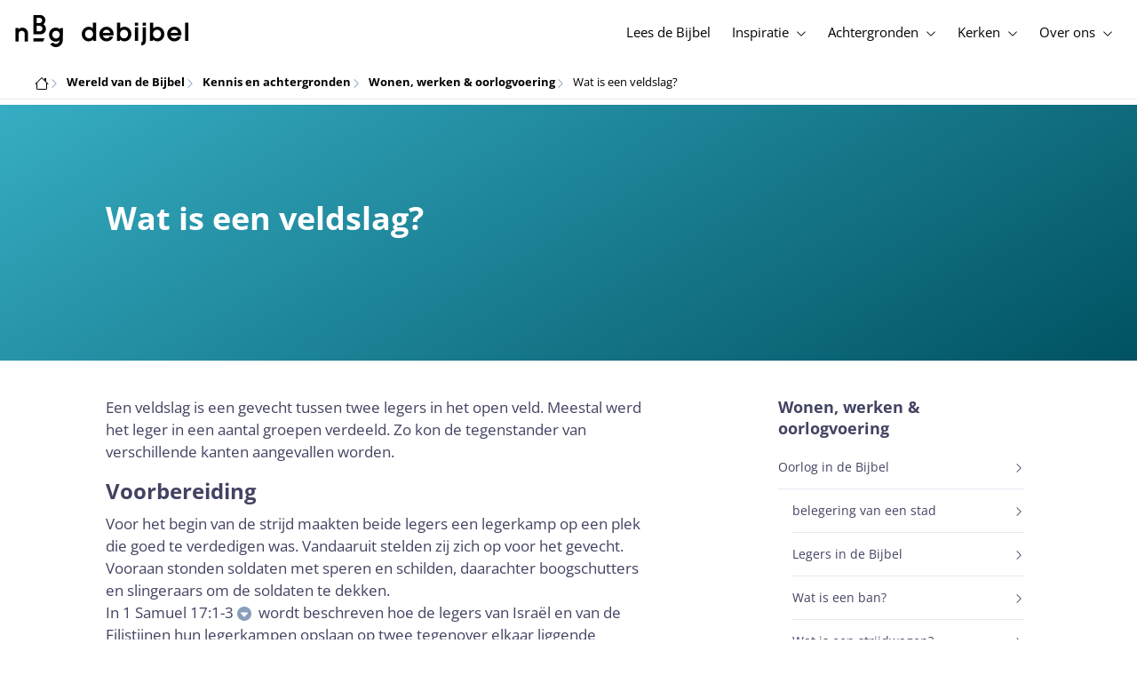

--- FILE ---
content_type: text/html; charset=utf-8
request_url: https://www.debijbel.nl/wereld-van-de-bijbel/kennis-achtergronden/wonen-werken-oorlogvoering/34/veldslag
body_size: 37344
content:
<!DOCTYPE html><html lang="nl" data-critters-container><head>
    <meta charset="utf-8">
    <title>Wat is een veldslag?</title>
    <base href="/">
    <meta name="viewport" content="width=device-width, initial-scale=1.0, maximum-scale=1.0, user-scalable=0">
    <!-- TODO: inject manifest for the current brand  -->
    <link rel="manifest" href="manifest.json">
  <style>:root{--color-primary:46, 104, 227;--color-secondary:255, 106, 0;--color-secondaryOld:45, 165, 222;--color-grayDark:4, 6, 50;--color-grayMedium:#424362;--color-grayLight:#889fbc;--color-grayExtraLight:#e5eaf1;--color-cta:#13d281;--color-plusAlpha:#fff4d6;--color-plusBravo:#ff6a00;--color-plusCharlie:#ffbd00;--color-highlight-text:#eff7ff;--color-border-block:#E5EAF1;--color-dark:#040632;--color-highlight-yellow:#FFF598;--color-highlight-orange:#FF885F;--color-highlight-blue:#80D5FC;--color-highlight-green:#A5D6A6;--color-highlight:#00ba6b;--color-background-gray:#eff7ff;--color-success-light:#d5f5e8;--color-sepia:#fbf1e6;--line-color:#FFC7B8}*,:before,:after{--tw-border-spacing-x:0;--tw-border-spacing-y:0;--tw-translate-x:0;--tw-translate-y:0;--tw-rotate:0;--tw-skew-x:0;--tw-skew-y:0;--tw-scale-x:1;--tw-scale-y:1;--tw-pan-x: ;--tw-pan-y: ;--tw-pinch-zoom: ;--tw-scroll-snap-strictness:proximity;--tw-gradient-from-position: ;--tw-gradient-via-position: ;--tw-gradient-to-position: ;--tw-ordinal: ;--tw-slashed-zero: ;--tw-numeric-figure: ;--tw-numeric-spacing: ;--tw-numeric-fraction: ;--tw-ring-inset: ;--tw-ring-offset-width:0px;--tw-ring-offset-color:#fff;--tw-ring-color:rgb(59 130 246 / .5);--tw-ring-offset-shadow:0 0 #0000;--tw-ring-shadow:0 0 #0000;--tw-shadow:0 0 #0000;--tw-shadow-colored:0 0 #0000;--tw-blur: ;--tw-brightness: ;--tw-contrast: ;--tw-grayscale: ;--tw-hue-rotate: ;--tw-invert: ;--tw-saturate: ;--tw-sepia: ;--tw-drop-shadow: ;--tw-backdrop-blur: ;--tw-backdrop-brightness: ;--tw-backdrop-contrast: ;--tw-backdrop-grayscale: ;--tw-backdrop-hue-rotate: ;--tw-backdrop-invert: ;--tw-backdrop-opacity: ;--tw-backdrop-saturate: ;--tw-backdrop-sepia: ;--tw-contain-size: ;--tw-contain-layout: ;--tw-contain-paint: ;--tw-contain-style: }*,:before,:after{box-sizing:border-box;border-width:0;border-style:solid;border-color:#e5e7eb}:before,:after{--tw-content:""}html{line-height:1.5;-webkit-text-size-adjust:100%;tab-size:4;font-family:ui-sans-serif,system-ui,sans-serif,"Apple Color Emoji","Segoe UI Emoji",Segoe UI Symbol,"Noto Color Emoji";font-feature-settings:normal;font-variation-settings:normal;-webkit-tap-highlight-color:transparent}body{margin:0;line-height:inherit}html{font-size:16px;color:var(--color-content-800)}</style><style>:root{--color-primary: 46, 104, 227;--color-secondary: 255, 106, 0;--color-secondaryOld: 45, 165, 222;--color-grayDark: 4, 6, 50;--color-grayMedium: #424362;--color-grayLight: #889fbc;--color-grayExtraLight: #e5eaf1;--color-cta: #13d281;--color-plusAlpha: #fff4d6;--color-plusBravo: #ff6a00;--color-plusCharlie: #ffbd00;--color-highlight-text: #eff7ff;--color-border-block: #E5EAF1;--color-dark: #040632;--color-highlight-yellow: #FFF598;--color-highlight-orange: #FF885F;--color-highlight-blue: #80D5FC;--color-highlight-green: #A5D6A6;--color-highlight: #00ba6b;--color-background-gray: #eff7ff;--color-success-light: #d5f5e8;--color-sepia: #fbf1e6;--line-color: #FFC7B8}*,:before,:after{--tw-border-spacing-x: 0;--tw-border-spacing-y: 0;--tw-translate-x: 0;--tw-translate-y: 0;--tw-rotate: 0;--tw-skew-x: 0;--tw-skew-y: 0;--tw-scale-x: 1;--tw-scale-y: 1;--tw-pan-x: ;--tw-pan-y: ;--tw-pinch-zoom: ;--tw-scroll-snap-strictness: proximity;--tw-gradient-from-position: ;--tw-gradient-via-position: ;--tw-gradient-to-position: ;--tw-ordinal: ;--tw-slashed-zero: ;--tw-numeric-figure: ;--tw-numeric-spacing: ;--tw-numeric-fraction: ;--tw-ring-inset: ;--tw-ring-offset-width: 0px;--tw-ring-offset-color: #fff;--tw-ring-color: rgb(59 130 246 / .5);--tw-ring-offset-shadow: 0 0 #0000;--tw-ring-shadow: 0 0 #0000;--tw-shadow: 0 0 #0000;--tw-shadow-colored: 0 0 #0000;--tw-blur: ;--tw-brightness: ;--tw-contrast: ;--tw-grayscale: ;--tw-hue-rotate: ;--tw-invert: ;--tw-saturate: ;--tw-sepia: ;--tw-drop-shadow: ;--tw-backdrop-blur: ;--tw-backdrop-brightness: ;--tw-backdrop-contrast: ;--tw-backdrop-grayscale: ;--tw-backdrop-hue-rotate: ;--tw-backdrop-invert: ;--tw-backdrop-opacity: ;--tw-backdrop-saturate: ;--tw-backdrop-sepia: ;--tw-contain-size: ;--tw-contain-layout: ;--tw-contain-paint: ;--tw-contain-style: }*,:before,:after{box-sizing:border-box;border-width:0;border-style:solid;border-color:#e5e7eb}:before,:after{--tw-content: ""}html{line-height:1.5;-webkit-text-size-adjust:100%;tab-size:4;font-family:ui-sans-serif,system-ui,sans-serif,"Apple Color Emoji","Segoe UI Emoji",Segoe UI Symbol,"Noto Color Emoji";font-feature-settings:normal;font-variation-settings:normal;-webkit-tap-highlight-color:transparent}body{margin:0;line-height:inherit}h1,h2,h3{font-size:inherit;font-weight:inherit}a{color:inherit;text-decoration:inherit}b,strong{font-weight:bolder}button{font-family:inherit;font-feature-settings:inherit;font-variation-settings:inherit;font-size:100%;font-weight:inherit;line-height:inherit;letter-spacing:inherit;color:inherit;margin:0;padding:0}button{text-transform:none}button{-webkit-appearance:button;background-color:transparent;background-image:none}h1,h2,h3,p{margin:0}ul{list-style:none;margin:0;padding:0}button{cursor:pointer}img,svg{display:block;vertical-align:middle}img{max-width:100%;height:auto}html{font-size:16px;color:var(--color-content-800)}h1,h2,h3{hyphens:auto;hyphenate-limit-chars:12 5 5}.sr-only{position:absolute;width:1px;height:1px;padding:0;margin:-1px;overflow:hidden;clip:rect(0,0,0,0);white-space:nowrap;border-width:0}.pointer-events-none{pointer-events:none}.pointer-events-auto{pointer-events:auto}.absolute{position:absolute}.relative{position:relative}.sticky{position:sticky}.inset-0{inset:0}.right-1{right:.25rem}.top-0{top:0}.top-2{top:.5rem}.top-\[72px\]{top:72px}.z-10{z-index:10}.z-30{z-index:30}.z-50{z-index:50}.m-auto{margin:auto}.\!mx-auto{margin-left:auto!important;margin-right:auto!important}.-mx-4{margin-left:-1rem;margin-right:-1rem}.mx-auto{margin-left:auto;margin-right:auto}.-mt-2{margin-top:-.5rem}.mb-12{margin-bottom:3rem}.mb-2{margin-bottom:.5rem}.mb-4{margin-bottom:1rem}.mb-6{margin-bottom:1.5rem}.ml-1{margin-left:.25rem}.ml-2{margin-left:.5rem}.ml-3{margin-left:.75rem}.mr-2{margin-right:.5rem}.mr-3{margin-right:.75rem}.mr-4{margin-right:1rem}.mt-2{margin-top:.5rem}.mt-4{margin-top:1rem}.mt-\[2px\]{margin-top:2px}.line-clamp-1{overflow:hidden;display:-webkit-box;-webkit-box-orient:vertical;-webkit-line-clamp:1}.block{display:block}.inline-block{display:inline-block}.inline{display:inline}.flex{display:flex}.inline-flex{display:inline-flex}.grid{display:grid}.hidden{display:none}.h-1{height:.25rem}.h-1\.5{height:.375rem}.h-10{height:2.5rem}.h-100vh{height:100vh}.h-11{height:2.75rem}.h-12{height:3rem}.h-20{height:5rem}.h-3{height:.75rem}.h-4{height:1rem}.h-6{height:1.5rem}.h-8{height:2rem}.h-full{height:100%}.max-h-screen{max-height:100vh}.w-12{width:3rem}.w-3{width:.75rem}.w-32{width:8rem}.w-4{width:1rem}.w-6{width:1.5rem}.w-8{width:2rem}.w-\[8\.25rem\]{width:8.25rem}.w-full{width:100%}.min-w-fit{min-width:-moz-fit-content;min-width:fit-content}.max-w-\[610px\]{max-width:610px}.max-w-container{max-width:1250px}.flex-grow{flex-grow:1}.transform{transform:translate(var(--tw-translate-x),var(--tw-translate-y)) rotate(var(--tw-rotate)) skew(var(--tw-skew-x)) skewY(var(--tw-skew-y)) scaleX(var(--tw-scale-x)) scaleY(var(--tw-scale-y))}@keyframes spin{to{transform:rotate(360deg)}}.animate-spin{animation:spin 1s linear infinite}.cursor-pointer{cursor:pointer}.grid-cols-1{grid-template-columns:repeat(1,minmax(0,1fr))}.grid-cols-3{grid-template-columns:repeat(3,minmax(0,1fr))}.grid-cols-4{grid-template-columns:repeat(4,minmax(0,1fr))}.flex-row{flex-direction:row}.flex-col{flex-direction:column}.items-start{align-items:flex-start}.items-center{align-items:center}.justify-start{justify-content:flex-start}.justify-end{justify-content:flex-end}.justify-center{justify-content:center}.justify-between{justify-content:space-between}.justify-around{justify-content:space-around}.gap-2{gap:.5rem}.gap-4{gap:1rem}.gap-6{gap:1.5rem}.gap-y-3{row-gap:.75rem}.space-x-8>:not([hidden])~:not([hidden]){--tw-space-x-reverse: 0;margin-right:calc(2rem * var(--tw-space-x-reverse));margin-left:calc(2rem * calc(1 - var(--tw-space-x-reverse)))}.self-center{align-self:center}.overflow-hidden{overflow:hidden}.overflow-y-auto{overflow-y:auto}.overflow-x-hidden{overflow-x:hidden}.truncate{overflow:hidden;text-overflow:ellipsis;white-space:nowrap}.text-ellipsis{text-overflow:ellipsis}.break-words{overflow-wrap:break-word}.rounded-3xl{border-radius:1.5rem}.rounded-full{border-radius:9999px}.rounded-lg{border-radius:.5rem}.border-b{border-bottom-width:1px}.border-b-4{border-bottom-width:4px}.border-l-4{border-left-width:4px}.border-t{border-top-width:1px}.border-grayExtraLight{border-color:var(--color-grayExtraLight)}.border-transparent{border-color:transparent}.bg-cta{background-color:var(--color-cta)}.bg-gradientPrimary{--tw-bg-opacity: 1;background-color:rgba(var(--color-gradient-primary),var(--tw-bg-opacity, 1))}.bg-grayDark{--tw-bg-opacity: 1;background-color:rgba(var(--color-grayDark),var(--tw-bg-opacity, 1))}.bg-grayExtraLight{background-color:var(--color-grayExtraLight)}.bg-pink-50{--tw-bg-opacity: 1;background-color:rgb(253 242 248 / var(--tw-bg-opacity, 1))}.bg-primary{--tw-bg-opacity: 1;background-color:rgba(var(--color-primary),var(--tw-bg-opacity, 1))}.bg-secondary{--tw-bg-opacity: 1;background-color:rgba(var(--color-secondary),var(--tw-bg-opacity, 1))}.bg-white{--tw-bg-opacity: 1;background-color:rgb(255 255 255 / var(--tw-bg-opacity, 1))}.bg-opacity-10{--tw-bg-opacity: .1}.bg-opacity-20{--tw-bg-opacity: .2}.bg-opacity-5{--tw-bg-opacity: .05}.fill-cta{fill:var(--color-cta)}.fill-primary{fill:rgb(var(--color-primary))}.fill-white{fill:#fff}.px-0\.5{padding-left:.125rem;padding-right:.125rem}.px-3{padding-left:.75rem;padding-right:.75rem}.px-4{padding-left:1rem;padding-right:1rem}.px-5{padding-left:1.25rem;padding-right:1.25rem}.px-6{padding-left:1.5rem;padding-right:1.5rem}.py-2\.5{padding-top:.625rem;padding-bottom:.625rem}.py-3{padding-top:.75rem;padding-bottom:.75rem}.py-4{padding-top:1rem;padding-bottom:1rem}.py-5{padding-top:1.25rem;padding-bottom:1.25rem}.py-6{padding-top:1.5rem;padding-bottom:1.5rem}.py-9{padding-top:2.25rem;padding-bottom:2.25rem}.py-\[1px\]{padding-top:1px;padding-bottom:1px}.pb-1{padding-bottom:.25rem}.pb-2{padding-bottom:.5rem}.pb-3{padding-bottom:.75rem}.pb-4{padding-bottom:1rem}.pb-9{padding-bottom:2.25rem}.pl-1{padding-left:.25rem}.pl-4{padding-left:1rem}.pr-1{padding-right:.25rem}.pr-4{padding-right:1rem}.pt-4{padding-top:1rem}.pt-9{padding-top:2.25rem}.pt-\[26px\]{padding-top:26px}.text-center{text-align:center}.align-middle{vertical-align:middle}.text-2xs{font-size:.8125rem;line-height:1rem}.text-3xl{font-size:2.0625rem;line-height:1.75em}.text-3xs{font-size:.6875rem;line-height:1rem}.text-\[12px\]{font-size:12px}.text-base{font-size:1.0625rem;line-height:1.5rem}.text-lg{font-size:1.125rem;line-height:1.5rem}.text-sm{font-size:.9375rem;line-height:1.25rem}.text-xs{font-size:.875rem;line-height:1rem}.font-bold{font-weight:700}.uppercase{text-transform:uppercase}.italic{font-style:italic}.leading-6{line-height:1.5rem}.leading-7{line-height:1.75rem}.leading-\[1\.5\]{line-height:1.5}.leading-\[48px\]{line-height:48px}.tracking-wider{letter-spacing:.05em}.text-\[\#C0D0E4\]{--tw-text-opacity: 1;color:rgb(192 208 228 / var(--tw-text-opacity, 1))}.text-dark{color:var(--color-dark)}.text-gray-200{--tw-text-opacity: 1;color:rgb(229 231 235 / var(--tw-text-opacity, 1))}.text-grayLight{color:var(--color-grayLight)}.text-grayMedium{color:var(--color-grayMedium)}.text-secondary{--tw-text-opacity: 1;color:rgba(var(--color-secondary),var(--tw-text-opacity, 1))}.text-white{--tw-text-opacity: 1;color:rgb(255 255 255 / var(--tw-text-opacity, 1))}.opacity-50{opacity:.5}.shadow-lg{--tw-shadow: 0 10px 15px -3px rgb(0 0 0 / .1), 0 4px 6px -4px rgb(0 0 0 / .1);--tw-shadow-colored: 0 10px 15px -3px var(--tw-shadow-color), 0 4px 6px -4px var(--tw-shadow-color);box-shadow:var(--tw-ring-offset-shadow, 0 0 #0000),var(--tw-ring-shadow, 0 0 #0000),var(--tw-shadow)}.transition{transition-property:color,background-color,border-color,text-decoration-color,fill,stroke,opacity,box-shadow,transform,filter,backdrop-filter;transition-timing-function:cubic-bezier(.4,0,.2,1);transition-duration:.15s}.transition-opacity{transition-property:opacity;transition-timing-function:cubic-bezier(.4,0,.2,1);transition-duration:.15s}.transition-width{transition-property:width;transition-timing-function:cubic-bezier(.4,0,.2,1);transition-duration:.15s}.duration-1000{transition-duration:1s}.duration-150{transition-duration:.15s}.duration-700{transition-duration:.7s}.ease-in{transition-timing-function:cubic-bezier(.4,0,1,1)}.after\:block:after{content:var(--tw-content);display:block}.after\:h-2:after{content:var(--tw-content);height:.5rem}.hover\:border-secondary:hover{--tw-border-opacity: 1;border-color:rgba(var(--color-secondary),var(--tw-border-opacity, 1))}.hover\:text-primary:hover{--tw-text-opacity: 1;color:rgba(var(--color-primary),var(--tw-text-opacity, 1))}.hover\:text-secondary:hover{--tw-text-opacity: 1;color:rgba(var(--color-secondary),var(--tw-text-opacity, 1))}.group:hover .group-hover\:text-primary{--tw-text-opacity: 1;color:rgba(var(--color-primary),var(--tw-text-opacity, 1))}.group:hover .group-hover\:opacity-100{opacity:1}@media (min-width: 640px){.sm\:mx-0{margin-left:0;margin-right:0}.sm\:w-auto{width:auto}}@media (min-width: 1024px){.lg\:sticky{position:sticky}.lg\:top-4{top:1rem}.lg\:mx-\[unset\]{margin-left:unset;margin-right:unset}.lg\:-mt-8{margin-top:-2rem}.lg\:mb-0{margin-bottom:0}.lg\:ml-auto{margin-left:auto}.lg\:mr-3{margin-right:.75rem}.lg\:mr-4{margin-right:1rem}.lg\:mr-5{margin-right:1.25rem}.lg\:mt-0{margin-top:0}.lg\:block{display:block}.lg\:inline{display:inline}.lg\:flex{display:flex}.lg\:inline-flex{display:inline-flex}.lg\:hidden{display:none}.lg\:h-1\.5{height:.375rem}.lg\:h-12{height:3rem}.lg\:h-4{height:1rem}.lg\:h-8{height:2rem}.lg\:h-\[288px\]{height:288px}.lg\:h-\[72px\]{height:72px}.lg\:\!w-\[610px\]{width:610px!important}.lg\:\!w-\[626px\]{width:626px!important}.lg\:w-2\/6{width:33.333333%}.lg\:w-4{width:1rem}.lg\:w-4\/6{width:66.666667%}.lg\:min-w-\[200px\]{min-width:200px}.lg\:min-w-\[610px\]{min-width:610px}.lg\:max-w-none{max-width:none}.lg\:flex-1{flex:1 1 0%}.lg\:grid-cols-3{grid-template-columns:repeat(3,minmax(0,1fr))}.lg\:flex-row{flex-direction:row}.lg\:justify-center{justify-content:center}.lg\:justify-between{justify-content:space-between}.lg\:space-x-4>:not([hidden])~:not([hidden]){--tw-space-x-reverse: 0;margin-right:calc(1rem * var(--tw-space-x-reverse));margin-left:calc(1rem * calc(1 - var(--tw-space-x-reverse)))}.lg\:rounded-none{border-radius:0}.lg\:border-0{border-width:0px}.lg\:bg-white{--tw-bg-opacity: 1;background-color:rgb(255 255 255 / var(--tw-bg-opacity, 1))}.lg\:px-0{padding-left:0;padding-right:0}.lg\:px-4{padding-left:1rem;padding-right:1rem}.lg\:px-5{padding-left:1.25rem;padding-right:1.25rem}.lg\:px-7{padding-left:1.75rem;padding-right:1.75rem}.lg\:py-10{padding-top:2.5rem;padding-bottom:2.5rem}.lg\:py-14{padding-top:3.5rem;padding-bottom:3.5rem}.lg\:pb-0{padding-bottom:0}.lg\:pr-28{padding-right:7rem}.lg\:pr-4{padding-right:1rem}.lg\:pt-14{padding-top:3.5rem}.lg\:text-\[36px\]{font-size:36px}.lg\:text-base{font-size:1.0625rem;line-height:1.5rem}.lg\:text-white{--tw-text-opacity: 1;color:rgb(255 255 255 / var(--tw-text-opacity, 1))}.lg\:underline{text-decoration-line:underline}}@media (min-width: 1280px){.xl\:p-0{padding:0}.xl\:px-0{padding-left:0;padding-right:0}}
</style><link rel="stylesheet" href="styles.c6be88ed5f2f0ed1.css" media="print" onload="this.media='all'"><noscript><link rel="stylesheet" href="styles.c6be88ed5f2f0ed1.css" media="all"></noscript><link rel="preload" href="/assets/fonts/openSans/openSans-Regular.woff2" as="font" type="font/woff2" crossorigin><link rel="preload" href="/assets/fonts/openSans/openSans-Italic.woff2" as="font" type="font/woff2" crossorigin><link rel="preload" href="/assets/fonts/openSans/openSans-Bold.woff2" as="font" type="font/woff2" crossorigin><link rel="preload" href="/assets/fonts/openSans/openSans-BoldItalic.woff2" as="font" type="font/woff2" crossorigin><style>
        html {
          font-family: 'OpenSans', sans-serif;
        }
        
        @font-face {
          font-family:"OpenSans";
          src: local('OpenSans Regular'), local('OpenSans-Regular'),
            url('assets/fonts/openSans/openSans-Regular.woff2') format('woff2'),
            url('assets/fonts/openSans/openSans-Regular.woff') format('woff');
          font-display: swap;
          font-style:normal;font-weight:normal;
        }
        
        @font-face {
          font-family:"OpenSans";
          src: local('OpenSans Italic'), local('OpenSans-Italic'),
            url('assets/fonts/openSans/openSans-Italic.woff2') format('woff2'),
            url('assets/fonts/openSans/openSans-Italic.woff') format('woff');
          font-display: swap;
          font-style:italic;font-weight:normal;
        }
        
        @font-face {
          font-family:"OpenSans";
          src: local('OpenSans Bold'), local('OpenSans-Bold'),
            url('assets/fonts/openSans/openSans-Bold.woff2') format('woff2'),
            url('assets/fonts/openSans/openSans-Bold.woff') format('woff');
          font-display: swap;
          font-style:normal;font-weight:bold;
        }
        
        @font-face {
          font-family:"OpenSans";
          src: local('OpenSans BoldItalic'), local('OpenSans-BoldItalic'),
            url('assets/fonts/openSans/openSans-BoldItalic.woff2') format('woff2'),
            url('assets/fonts/openSans/openSans-BoldItalic.woff') format('woff');
          font-display: swap;
          font-style:italic;font-weight:bold;
        }
        </style><link rel="icon" type="image/x-icon" href="https://storage.googleapis.com/ibep-prod.appspot.com/brand/nbg/nbg.favicon.ico?GoogleAccessId=firebase-adminsdk-5de4x%40ibep-prod.iam.gserviceaccount.com&amp;Expires=2278627200&amp;Signature=cObYqu8HFri%2BEHQx4R7TJ6kvAoY1VHNw1I%2B%2FmkK88gSOvkuasUjXy81PkX4T79TpSopVVXnVumtVmYKxjVj5I3TP%2BmTDt0RjTGOviC%2BjMYVMKMwJ3btM2xEiSAu%2BucEliqlRXvHJologmgNlHvE8pqdzwWO2k%2B7HdGEs4VBQOlv1Lnz6y4EaiP%2Fp5vY5%2Fatt7Z6QSqEjATzRFM7i47C1r%2Bg3ilosswBY2VVHv%2F3rNinPat%2BXiqc71tx00wdRzianNWg8%2BatcnOFZkCSdErWxkzmFyaksZLFLZ0EtfoBN34Cn4u44b8A7CAacluQt33gh9u8FGMNH80ljmjdxpq%2Ftpw%3D%3D"><meta property="og:title" content="Wat is een veldslag?"><meta name="twitter:title" content="Wat is een veldslag?"><meta name="description" content="Een veldslag is een gevecht tussen twee legers in het open veld. Meestal werd het leger in een aantal groepen verdeeld. Zo kon de tegenstander van ..."><meta property="og:description" content="Een veldslag is een gevecht tussen twee legers in het open veld. Meestal werd het leger in een aantal groepen verdeeld. Zo kon de tegenstander van ..."><meta name="twitter:description" content="Een veldslag is een gevecht tussen twee legers in het open veld. Meestal werd het leger in een aantal groepen verdeeld. Zo kon de tegenstander van ..."><meta property="og:type" content="website"><meta property="og:image" content="https://biblebooster-images.s3.us-east-2.amazonaws.com/prod/general/nbg/websharingpreviewimage.jpg"><meta name="twitter:image" content="https://biblebooster-images.s3.us-east-2.amazonaws.com/prod/general/nbg/websharingpreviewimage.jpg"><meta property="og:url" content="https://www.debijbel.nl/wereld-van-de-bijbel/kennis-achtergronden/wonen-werken-oorlogvoering/veldslag"><meta name="twitter:url" content="https://www.debijbel.nl/wereld-van-de-bijbel/kennis-achtergronden/wonen-werken-oorlogvoering/veldslag"><meta http-equiv="Content-Security-Policy" content="default-src 'self' https://api.ibep-dev.com wss://u0f66ngvbb.execute-api.us-east-2.amazonaws.com/dev cms.ibep-dev.com nbg-auth.ibep-dev.com https://api.ibep-prod.com wss://hd0agw1xri.execute-api.us-east-2.amazonaws.com/prod cms.ibep-prod.com nbg-auth.ibep-prod.com https://api.ibep-staging.com wss://cny3wvor6f.execute-api.us-east-2.amazonaws.com/staging cms.ibep-staging.com nbg-auth.ibep-staging.com https://api.ibep-test.com wss://e5cbjrq6gk.execute-api.us-east-2.amazonaws.com/test cms.ibep-test.com nbg-auth.ibep-test.com www.youtube.com www.youtube-nocookie.com player.vimeo.com open.spotify.com public-player-widget.webradiosite.com streamyard.com *.hs-analytics.net *.hs-banner.com *.hscollectedforms.net *.hubspot.com *.hsforms.com *.hsforms.net *.hs-scripts.com *.hs-sites-eu1.com hubspot-forms-static-embed-eu1.s3.amazonaws.com forms.office.com *.jotform.com developers.kakao.com *.kakaocdn.net story.kakao.com kapi.kakao.com *.kakao.com digiaccess.org *.eu.mautic.net *.digiaccess.org matomo.rackfish.com *.acast.com *.die-bibel.de static.ads-twitter.com nexus.ensighten.com td.doubleclick.net stats.g.doubleclick.net spenden.twingle.de *.customgpt.ai *.licdn.com www.gstatic.com www.google.com surveys.enalyzer.com *.omappapi.com optinmonster.com http://engage.biblijosdraugija.lt https://engage.biblijosdraugija.lt code.etracker.com www.etracker.de facebook.com *.facebook.com connect.facebook.net cdn.cookielaw.org geolocation.onetrust.com privacyportal-eu.onetrust.com file-examples.com www.googletagmanager.com www.bytesroute.com app.bytesroute.com bytesroute-backend.herokuapp.com use.typekit.net *.typekit.net *.google-analytics.com analytics.google.com *.analytics.google.com *.ingest.sentry.io d1weibdish4e0y.cloudfront.net d3t5ogzx22a7ri.cloudfront.net d1hkpuz2o5a2xw.cloudfront.net d1bxy2pveef3fq.cloudfront.net mautic.bijbelgenootschap.nl fonts.googleapis.com www.google.pt fonts.gstatic.com prezi-nocookies.com *.prezicdn.net wss://ws.hotjar.com *.hotjar.com *.hotjar.io buzzsprout.com www.buzzsprout.com cdn.onesignal.com onesignal.com bytesroute.com *.bytesroute.com *.webradiosite.com widget.spreaker.com *.spreaker.com *.canva.com *.clarity.ms m.debijbel.nl ofertas.sbb.org.br docs.google.com forms.clickup.com app-cdn.clickup.com 'unsafe-inline'; img-src * data:; frame-src 'self' https://api.ibep-dev.com wss://u0f66ngvbb.execute-api.us-east-2.amazonaws.com/dev cms.ibep-dev.com nbg-auth.ibep-dev.com https://api.ibep-prod.com wss://hd0agw1xri.execute-api.us-east-2.amazonaws.com/prod cms.ibep-prod.com nbg-auth.ibep-prod.com https://api.ibep-staging.com wss://cny3wvor6f.execute-api.us-east-2.amazonaws.com/staging cms.ibep-staging.com nbg-auth.ibep-staging.com https://api.ibep-test.com wss://e5cbjrq6gk.execute-api.us-east-2.amazonaws.com/test cms.ibep-test.com nbg-auth.ibep-test.com www.youtube.com www.youtube-nocookie.com player.vimeo.com open.spotify.com public-player-widget.webradiosite.com streamyard.com *.hs-analytics.net *.hs-banner.com *.hscollectedforms.net *.hubspot.com *.hsforms.com *.hsforms.net *.hs-scripts.com *.hs-sites-eu1.com hubspot-forms-static-embed-eu1.s3.amazonaws.com forms.office.com *.jotform.com developers.kakao.com *.kakaocdn.net story.kakao.com kapi.kakao.com *.kakao.com digiaccess.org *.eu.mautic.net *.digiaccess.org matomo.rackfish.com *.acast.com *.die-bibel.de static.ads-twitter.com nexus.ensighten.com td.doubleclick.net stats.g.doubleclick.net spenden.twingle.de *.customgpt.ai *.licdn.com www.gstatic.com www.google.com surveys.enalyzer.com *.omappapi.com optinmonster.com http://engage.biblijosdraugija.lt https://engage.biblijosdraugija.lt code.etracker.com www.etracker.de facebook.com *.facebook.com connect.facebook.net cdn.cookielaw.org geolocation.onetrust.com privacyportal-eu.onetrust.com file-examples.com www.googletagmanager.com www.bytesroute.com app.bytesroute.com bytesroute-backend.herokuapp.com use.typekit.net *.typekit.net *.google-analytics.com analytics.google.com *.analytics.google.com *.ingest.sentry.io d1weibdish4e0y.cloudfront.net d3t5ogzx22a7ri.cloudfront.net d1hkpuz2o5a2xw.cloudfront.net d1bxy2pveef3fq.cloudfront.net mautic.bijbelgenootschap.nl fonts.googleapis.com www.google.pt fonts.gstatic.com prezi-nocookies.com *.prezicdn.net wss://ws.hotjar.com *.hotjar.com *.hotjar.io buzzsprout.com www.buzzsprout.com cdn.onesignal.com onesignal.com bytesroute.com *.bytesroute.com *.webradiosite.com widget.spreaker.com *.spreaker.com *.canva.com *.clarity.ms m.debijbel.nl ofertas.sbb.org.br docs.google.com forms.clickup.com app-cdn.clickup.com"><style ng-app-id="IBEP-main">[_nghost-IBEP-main-c2071628769]{position:relative;display:block;pointer-events:none}[_nghost-IBEP-main-c2071628769]   .ngx-spinner[_ngcontent-IBEP-main-c2071628769]{transition:.35s linear all;display:block;position:absolute;top:5px;left:0px}[_nghost-IBEP-main-c2071628769]   .ngx-spinner[_ngcontent-IBEP-main-c2071628769]   .ngx-spinner-icon[_ngcontent-IBEP-main-c2071628769]{width:14px;height:14px;border:solid 2px transparent;border-top-color:inherit;border-left-color:inherit;border-radius:50%;-webkit-animation:_ngcontent-IBEP-main-c2071628769_loading-bar-spinner .4s linear infinite;animation:_ngcontent-IBEP-main-c2071628769_loading-bar-spinner .4s linear infinite}[_nghost-IBEP-main-c2071628769]   .ngx-bar[_ngcontent-IBEP-main-c2071628769]{transition:width .35s;position:absolute;top:0;left:0;width:100%;height:2px;border-bottom-right-radius:1px;border-top-right-radius:1px}[dir=rtl]   [_nghost-IBEP-main-c2071628769]   .ngx-bar[_ngcontent-IBEP-main-c2071628769]{right:0;left:unset}[fixed=true][_nghost-IBEP-main-c2071628769]{z-index:10002}[fixed=true][_nghost-IBEP-main-c2071628769]   .ngx-bar[_ngcontent-IBEP-main-c2071628769]{position:fixed}[fixed=true][_nghost-IBEP-main-c2071628769]   .ngx-spinner[_ngcontent-IBEP-main-c2071628769]{position:fixed;top:10px;left:10px}[dir=rtl]   [fixed=true][_nghost-IBEP-main-c2071628769]   .ngx-spinner[_ngcontent-IBEP-main-c2071628769]{right:10px;left:unset}@-webkit-keyframes _ngcontent-IBEP-main-c2071628769_loading-bar-spinner{0%{transform:rotate(0)}to{transform:rotate(360deg)}}@keyframes _ngcontent-IBEP-main-c2071628769_loading-bar-spinner{0%{transform:rotate(0)}to{transform:rotate(360deg)}}</style><style ng-app-id="IBEP-main">.flyout[_ngcontent-IBEP-main-c1170487364], .overlay[_ngcontent-IBEP-main-c1170487364] {
  display: none;
}

.test[_ngcontent-IBEP-main-c1170487364] {
  grid-column-start: 2;
  grid-row-start: 1;
}

.menu-item-container[_ngcontent-IBEP-main-c1170487364]:hover   .flyout[_ngcontent-IBEP-main-c1170487364] {
  display: block;
}

.active[_ngcontent-IBEP-main-c1170487364] {
  font-weight: bold;
}

.item[_ngcontent-IBEP-main-c1170487364], .button[_ngcontent-IBEP-main-c1170487364] {
  font-weight: inherit;
}

a.disabled[_ngcontent-IBEP-main-c1170487364] {
  pointer-events: none;
  cursor: default;
}</style><style ng-app-id="IBEP-main">.default[_ngcontent-IBEP-main-c2830398547] {
  border-width: 1px;
  --tw-bg-opacity: 1;
  background-color: rgb(255 255 255 / var(--tw-bg-opacity, 1));
  transition-property: color, background-color, border-color, text-decoration-color, fill, stroke, opacity, box-shadow, transform, filter, backdrop-filter;
  transition-timing-function: cubic-bezier(0.4, 0, 0.2, 1);
  transition-duration: 300ms;
}

.default[_ngcontent-IBEP-main-c2830398547]:hover {
  --tw-border-opacity: 1;
  border-color: rgba(var(--color-primary), var(--tw-border-opacity, 1));
}

.primary[_ngcontent-IBEP-main-c2830398547] {
  --tw-bg-opacity: 1;
  background-color: rgba(var(--color-primary), var(--tw-bg-opacity, 1));
  --tw-text-opacity: 1;
  color: rgb(255 255 255 / var(--tw-text-opacity, 1));
}

.primary[_ngcontent-IBEP-main-c2830398547]:hover {
  background-color: rgba(var(--color-primary), var(--tw-bg-opacity, 1));
  --tw-bg-opacity: 0.9;
}

.secondary[_ngcontent-IBEP-main-c2830398547] {
  --tw-bg-opacity: 1;
  background-color: rgba(var(--color-secondary), var(--tw-bg-opacity, 1));
  --tw-text-opacity: 1;
  color: rgb(255 255 255 / var(--tw-text-opacity, 1));
}

.secondary[_ngcontent-IBEP-main-c2830398547]:hover {
  --tw-bg-opacity: 1;
  background-color: rgba(var(--color-primary), var(--tw-bg-opacity, 1));
}

.white[_ngcontent-IBEP-main-c2830398547] {
  --tw-bg-opacity: 1;
  background-color: rgb(255 255 255 / var(--tw-bg-opacity, 1));
  --tw-text-opacity: 1;
  color: rgb(0 0 0 / var(--tw-text-opacity, 1));
}

.white[_ngcontent-IBEP-main-c2830398547]:hover {
  --tw-text-opacity: 1;
  color: rgba(var(--color-primary), var(--tw-text-opacity, 1));
}

.transparent[_ngcontent-IBEP-main-c2830398547] {
  --tw-bg-opacity: 0.05;
}

.premium[_ngcontent-IBEP-main-c2830398547] {
  border-width: 1px;
  --tw-border-opacity: 1;
  border-color: rgb(255 255 255 / var(--tw-border-opacity, 1));
  background-color: rgba(var(--color-secondary), var(--tw-bg-opacity, 1));
  --tw-bg-opacity: 0.1;
  transition-property: color, background-color, border-color, text-decoration-color, fill, stroke, opacity, box-shadow, transform, filter, backdrop-filter;
  transition-timing-function: cubic-bezier(0.4, 0, 0.2, 1);
  transition-duration: 300ms;
}

.premium[_ngcontent-IBEP-main-c2830398547]:hover {
  --tw-border-opacity: 1;
  border-color: rgba(var(--color-secondary), var(--tw-border-opacity, 1));
}

.gray[_ngcontent-IBEP-main-c2830398547] {
  background-color: var(--color-grayExtraLight);
  color: var(--color-grayMedium);
}

.gray[_ngcontent-IBEP-main-c2830398547]:hover {
  --tw-text-opacity: 1;
  color: rgba(var(--color-grayDark), var(--tw-text-opacity, 1));
}

.gray-light[_ngcontent-IBEP-main-c2830398547] {
  background-color: var(--color-grayExtraLight);
  color: var(--color-grayLight);
}

.gray-light[_ngcontent-IBEP-main-c2830398547]:hover {
  color: var(--color-grayLight);
}

.conversion[_ngcontent-IBEP-main-c2830398547] {
  background-color: var(--color-plusAlpha);
  color: var(--color-plusBravo);
}

.conversion[_ngcontent-IBEP-main-c2830398547]:hover {
  --tw-bg-opacity: 0.9;
}

.cta[_ngcontent-IBEP-main-c2830398547] {
  background-color: var(--color-cta);
  --tw-text-opacity: 1;
  color: rgb(255 255 255 / var(--tw-text-opacity, 1));
}

.cta[_ngcontent-IBEP-main-c2830398547]:hover {
  background-color: var(--color-cta);
  --tw-bg-opacity: 0.9;
}

.highlight[_ngcontent-IBEP-main-c2830398547] {
  background-color: var(--color-highlight);
  --tw-text-opacity: 1;
  color: rgb(255 255 255 / var(--tw-text-opacity, 1));
}

.highlight[_ngcontent-IBEP-main-c2830398547]:hover {
  --tw-bg-opacity: 0.9;
}

.s[_ngcontent-IBEP-main-c2830398547] {
  height: 1.5rem;
  padding-top: 0px;
  padding-bottom: 0px;
  padding-left: 1.25rem;
  padding-right: 1.25rem;
}

.m[_ngcontent-IBEP-main-c2830398547] {
  height: 2rem;
  padding-top: 0px;
  padding-bottom: 0px;
  padding-left: 0.75rem;
  padding-right: 0.75rem;
}

.m-flexible[_ngcontent-IBEP-main-c2830398547] {
  min-height: 2rem;
  padding-top: 0.25rem;
  padding-bottom: 0.25rem;
  padding-left: 0.75rem;
  padding-right: 0.75rem;
}

.l[_ngcontent-IBEP-main-c2830398547] {
  height: 2.5rem;
  padding-top: 0px;
  padding-bottom: 0px;
  padding-left: 0.75rem;
  padding-right: 0.75rem;
}

.xl[_ngcontent-IBEP-main-c2830398547] {
  height: 3rem;
  padding-top: 0px;
  padding-bottom: 0px;
}

.fullWidth[_ngcontent-IBEP-main-c2830398547] {
  width: 100%;
}

.autoWidth[_ngcontent-IBEP-main-c2830398547] {
  width: auto;
}

.inactive[_ngcontent-IBEP-main-c2830398547] {
  cursor: not-allowed;
  opacity: 0.5;
}

.locked[_ngcontent-IBEP-main-c2830398547] {
  cursor: not-allowed;
}

.disabled[_ngcontent-IBEP-main-c2830398547]:hover {
  background-color: var(--color-grayExtraLight);
}

.shadow[_ngcontent-IBEP-main-c2830398547] {
  --tw-shadow-color: var(--color-grayLight);
  --tw-shadow: var(--tw-shadow-colored);
  --tw-drop-shadow: drop-shadow(0 20px 13px rgb(0 0 0 / 0.03)) drop-shadow(0 8px 5px rgb(0 0 0 / 0.08));
  filter: var(--tw-blur) var(--tw-brightness) var(--tw-contrast) var(--tw-grayscale) var(--tw-hue-rotate) var(--tw-invert) var(--tw-saturate) var(--tw-sepia) var(--tw-drop-shadow);
}</style><style ng-app-id="IBEP-main">.grad[_ngcontent-IBEP-main-c1195206082] {
        background: linear-gradient(
          0deg,
          white 20%,
          rgba(255, 255, 255, 0) 100%
        );
      }</style><style ng-app-id="IBEP-main">.footer-link a {
  text-decoration: underline;
  color: rgb(var(--color-grayMedium));
}
.footer-link a:hover {
  color: rgb(var(--color-secondary));
}</style><style ng-app-id="IBEP-main">[_nghost-IBEP-main-c2132725595] {
        scroll-behavior: smooth;
      }

      

      .sidebar[_ngcontent-IBEP-main-c2132725595]::-webkit-scrollbar {
        display: none;
      }

      

      .sidebar[_ngcontent-IBEP-main-c2132725595] {
        -ms-overflow-style: none; 

        scrollbar-width: none; 

      }</style><style ng-app-id="IBEP-main">@media only screen and (min-width: 1024px) {
  .hero[_ngcontent-IBEP-main-c1411102339] {
    background-image: linear-gradient(149deg, rgb(var(--color-gradient-primary)) 0%, var(--color-gradient-secondary) 100%);
  }
}</style><style ng-app-id="IBEP-main">

      .breadcrumb[_ngcontent-IBEP-main-c3335042392]::-webkit-scrollbar {
        display: none;
      }

      

      .breadcrumb[_ngcontent-IBEP-main-c3335042392] {
        -ms-overflow-style: none; 

        scrollbar-width: none; 

      }</style><style ng-app-id="IBEP-main">[_nghost-IBEP-main-c3318514121]     {
  

}
[_nghost-IBEP-main-c3318514121]     ul {
  list-style-type: disc;
  padding-left: 20px;
}
[_nghost-IBEP-main-c3318514121]     ul li svg {
  top: 0.25rem;
}
[_nghost-IBEP-main-c3318514121]     ul ul {
  list-style-type: circle;
}
[_nghost-IBEP-main-c3318514121]     ul ul ul {
  list-style-type: square;
}
[_nghost-IBEP-main-c3318514121]     ol {
  counter-reset: item;
  padding-left: 20px;
}
[_nghost-IBEP-main-c3318514121]     ol li {
  display: block;
}
[_nghost-IBEP-main-c3318514121]     ol li::before {
  content: counters(item, ".") ". ";
  counter-increment: item;
}
[_nghost-IBEP-main-c3318514121]     li > ol {
  counter-reset: item;
}
[_nghost-IBEP-main-c3318514121]     .ext--digression {
  padding-left: 2rem;
  font-size: 0.85rem;
  line-height: 1.25rem;
}</style><style ng-app-id="IBEP-main">[_nghost-IBEP-main-c804590630]     h1 {
  font-size: 36px;
  line-height: 48px;
  font-weight: bold;
}

[_nghost-IBEP-main-c804590630]     h2 {
  font-size: 24px;
  line-height: 32px;
  font-weight: bold;
}

[_nghost-IBEP-main-c804590630]     h3 {
  font-size: 19px;
  line-height: 24px;
  font-weight: bold;
}

[_nghost-IBEP-main-c804590630]     h4 {
  font-size: 17px;
  line-height: 24px;
  font-weight: bold;
}</style></head>
  <body style="overflow-x: hidden; --color-primary: 54,173,195; --color-gradient-primary: 54,173,195; --color-gradient-secondary: #005262; --color-primary-dark: #002137; --color-secondary: 119,7,88; --color-cta: #005262;" class="NBG">
    <ibep-root ng-version="17.1.3" ng-server-context="ssr"><ibep-header-container><header class="m-auto grid grid-cols-1 xl:p-0 max-h-screen ease-in duration-700" style="transition: max-height 0.7s;"><div class="relative px-4 lg:px-0 border-b border-grayExtraLight lg:border-0"><div class="max-w-container mx-auto h-12 lg:h-[72px] grid grid-cols-3 lg:flex justify-between items-center lg:px-5 xl:px-0"><div class="lg:hidden flex flex-row align-middle"><ibep-menu-auth-mobile><div class="flex justify-start lg:hidden"><button class="w-6 h-6 mt-[2px] rounded-full flex justify-center items-center bg-primary"><ibep-person-svg svgstyles="w-4 h-4" class="pb-1 cursor-pointer text-white"><svg ibephidetillinit="" xmlns="http://www.w3.org/2000/svg" fill="currentColor" viewBox="0 0 16 16" class="inline m-auto w-4 h-4" style=""><path d="M8 8a3 3 0 1 0 0-6 3 3 0 0 0 0 6zm2-3a2 2 0 1 1-4 0 2 2 0 0 1 4 0zm4 8c0 1-1 1-1 1H3s-1 0-1-1 1-4 6-4 6 3 6 4zm-1-.004c-.001-.246-.154-.986-.832-1.664C11.516 10.68 10.289 10 8 10c-2.29 0-3.516.68-4.168 1.332-.678.678-.83 1.418-.832 1.664h10z"/></svg></ibep-person-svg></button></div><!----></ibep-menu-auth-mobile><!----><!----></div><div class="flex justify-center -mx-4 sm:mx-0"><ibep-logo logostyles="h-8 lg:h-12" link><a class="py-[1px]" href="/"><img src="https://storage.googleapis.com/ibep-prod.appspot.com/brand/nbg/nbg.logov4.png?GoogleAccessId=firebase-adminsdk-5de4x%40ibep-prod.iam.gserviceaccount.com&amp;Expires=2278627200&amp;Signature=oXTKcIWEf5lbWmWr7n9N1da98uzwk4jHTTZjZMzWW9o5ikYl0TOwFBO%2Fi3AioewxI1KuSZq2S0ITsJPDrVHEDKx2KQw2PxHILg8tl3DJW14mSBlYxoJfu%2BI42f3bn5cNyRgMHc94AHShAKFeon4w3%2B0PshRDqLdbZS8DpG0LUPIw02LzF6zbZrNKnckwsBzYG20A%2Bm4Gf0%2BUvpQhx95P6gUxUbcf%2FPlGw%2BPpGHcZDN%2BEYSq5ea5IouO%2FzBjcfZC2urL%2BCluQP8Wa3ZhpgXUtPBn3a4Vyd38yA2Gf2RhdDl6yHCFfl0meIFrAXiTfKwVLkfWQJoN4eYRxGAL5m6rk%2Bw%3D%3D" alt="Nederlands-Vlaams Bijbelgenootschap" class="h-8 lg:h-12"></a></ibep-logo></div><!----><!----><div class="lg:hidden flex justify-end"><ibep-menu-mobile><div class="justify-end lg:hidden"><button type="button" class="inline-flex items-center justify-center"><span class="sr-only">Open het menu</span><span class="uppercase text-[12px] text-grayLight pr-1">menu</span><div class="bg-primary w-6 h-6 rounded-full flex justify-center items-center"><ibep-hamburger-svg svgstyles="w-4 h-4" class="text-white pb-1"><svg ibephidetillinit="" xmlns="http://www.w3.org/2000/svg" fill="currentColor" viewBox="0 0 16 16" class="inline m-auto w-4 h-4" style=""><path fill-rule="evenodd" d="M2.5 12a.5.5 0 0 1 .5-.5h10a.5.5 0 0 1 0 1H3a.5.5 0 0 1-.5-.5zm0-4a.5.5 0 0 1 .5-.5h10a.5.5 0 0 1 0 1H3a.5.5 0 0 1-.5-.5zm0-4a.5.5 0 0 1 .5-.5h10a.5.5 0 0 1 0 1H3a.5.5 0 0 1-.5-.5z"/></svg></ibep-hamburger-svg></div></button></div><!----><!----></ibep-menu-mobile></div><div class="flex gap-6 items-center"><ibep-menu-fly-out class="hidden lg:block" _nghost-ibep-main-c1170487364><nav _ngcontent-ibep-main-c1170487364 class="lg:h-[72px] hidden lg:flex items-center flex-grow justify-end lg:flex-1"><div _ngcontent-ibep-main-c1170487364 class="group inline-block after:block after:h-2 after:content-[' '] lg:h-[72px] border-b-4 border-transparent hover:border-secondary transition ease-in duration-150 flex items-center"><div _ngcontent-ibep-main-c1170487364 class="h-full"><a _ngcontent-ibep-main-c1170487364 tabindex="-1" class="px-3 h-full flex align-middle text-sm cursor-pointer border-b-4 border-transparent" title="Lees de Bijbel" href="/bijbel"><button _ngcontent-ibep-main-c1170487364 type="button" class="button item inline-flex items-start"><div _ngcontent-ibep-main-c1170487364 class="pt-[26px]"><span _ngcontent-ibep-main-c1170487364>Lees de Bijbel</span><!----></div></button></a><!----><!----><!----></div></div><!----><div _ngcontent-ibep-main-c1170487364 class="group inline-block after:block after:h-2 after:content-[' '] lg:h-[72px] border-b-4 border-transparent hover:border-secondary transition ease-in duration-150 flex items-center"><div _ngcontent-ibep-main-c1170487364 class="h-full"><a _ngcontent-ibep-main-c1170487364 tabindex="-1" class="px-3 h-full flex align-middle text-sm cursor-pointer border-b-4 border-transparent disabled" title="Inspiratie"><button _ngcontent-ibep-main-c1170487364 type="button" class="button item inline-flex items-start"><div _ngcontent-ibep-main-c1170487364 class="pt-[26px]"><span _ngcontent-ibep-main-c1170487364>Inspiratie</span><ibep-chevron-down-svg _ngcontent-ibep-main-c1170487364 svgstyles="w-3 h-3 ml-2"><svg ibephidetillinit="" xmlns="http://www.w3.org/2000/svg" fill="currentColor" viewBox="0 0 16 16" class="inline m-auto w-3 h-3 ml-2" style=""><path fill-rule="evenodd" d="M1.646 4.646a.5.5 0 0 1 .708 0L8 10.293l5.646-5.647a.5.5 0 0 1 .708.708l-6 6a.5.5 0 0 1-.708 0l-6-6a.5.5 0 0 1 0-.708z"/></svg></ibep-chevron-down-svg><!----></div></button></a><!----><!----><div _ngcontent-ibep-main-c1170487364 class="pointer-events-none flyout absolute z-30 inset-0 top-[72px] h-100vh w-full bg-grayDark bg-opacity-20 transform shadow-lg"><div _ngcontent-ibep-main-c1170487364 id="trans" class="pointer-events-auto border-t pb-4 opacity-50 group-hover:opacity-100 transition-opacity duration-1000"><div _ngcontent-ibep-main-c1170487364 class="bg-white"><div _ngcontent-ibep-main-c1170487364 class="relative max-w-container mx-auto"><div _ngcontent-ibep-main-c1170487364 class="grid gap-y-3 grid-cols-4 pb-9"><div _ngcontent-ibep-main-c1170487364 class="pt-9 text-xs text-dark relative"><div _ngcontent-ibep-main-c1170487364 class><h3 _ngcontent-ibep-main-c1170487364 class="pb-2 px-6 border-l-4 border-transparent font-bold tracking-wider"><span _ngcontent-ibep-main-c1170487364>Actueel</span></h3><!----><div _ngcontent-ibep-main-c1170487364><!----></div></div></div><!----><div _ngcontent-ibep-main-c1170487364 class="pt-9 text-xs text-dark relative"><div _ngcontent-ibep-main-c1170487364 class><h3 _ngcontent-ibep-main-c1170487364 class="pb-2 px-6 border-l-4 border-transparent font-bold tracking-wider"><span _ngcontent-ibep-main-c1170487364>Bijbeltekst van de dag</span></h3><!----><div _ngcontent-ibep-main-c1170487364><!----></div></div></div><!----><div _ngcontent-ibep-main-c1170487364 class="pt-9 text-xs text-dark relative"><div _ngcontent-ibep-main-c1170487364 class><h3 _ngcontent-ibep-main-c1170487364 class="pb-2 px-6 border-l-4 border-transparent font-bold tracking-wider"><span _ngcontent-ibep-main-c1170487364>Blogs</span></h3><!----><div _ngcontent-ibep-main-c1170487364><!----></div></div></div><!----><div _ngcontent-ibep-main-c1170487364 class="pt-9 text-xs text-dark relative"><div _ngcontent-ibep-main-c1170487364 class><h3 _ngcontent-ibep-main-c1170487364 class="pb-2 px-6 border-l-4 border-transparent font-bold tracking-wider"><span _ngcontent-ibep-main-c1170487364>Bijbelnieuwsbrief</span></h3><!----><div _ngcontent-ibep-main-c1170487364><!----></div></div></div><!----><div _ngcontent-ibep-main-c1170487364 class="pt-9 text-xs text-dark relative"><div _ngcontent-ibep-main-c1170487364 class><h3 _ngcontent-ibep-main-c1170487364 class="pb-2 px-6 border-l-4 border-transparent font-bold tracking-wider"><span _ngcontent-ibep-main-c1170487364>Bijbel AI Chatbot</span></h3><!----><div _ngcontent-ibep-main-c1170487364><!----></div></div></div><!----><div _ngcontent-ibep-main-c1170487364 class="pt-9 text-xs text-dark relative"><div _ngcontent-ibep-main-c1170487364 class><h3 _ngcontent-ibep-main-c1170487364 class="pb-2 px-6 border-l-4 border-transparent font-bold tracking-wider"><span _ngcontent-ibep-main-c1170487364>Inspirerende Bijbelteksten</span></h3><!----><div _ngcontent-ibep-main-c1170487364><!----></div></div></div><!----><div _ngcontent-ibep-main-c1170487364 class="pt-9 text-xs text-dark relative"><div _ngcontent-ibep-main-c1170487364 class><h3 _ngcontent-ibep-main-c1170487364 class="pb-2 px-6 border-l-4 border-transparent font-bold tracking-wider"><span _ngcontent-ibep-main-c1170487364>Leesplannen</span></h3><!----><div _ngcontent-ibep-main-c1170487364><!----></div></div></div><!----><div _ngcontent-ibep-main-c1170487364 class="pt-9 text-xs text-dark relative"><div _ngcontent-ibep-main-c1170487364 class><h3 _ngcontent-ibep-main-c1170487364 class="pb-2 px-6 border-l-4 border-transparent font-bold tracking-wider"><span _ngcontent-ibep-main-c1170487364>Dagvers</span></h3><!----><div _ngcontent-ibep-main-c1170487364><!----></div></div></div><!----><div _ngcontent-ibep-main-c1170487364 class="pt-9 text-xs text-dark relative"><div _ngcontent-ibep-main-c1170487364 class><h3 _ngcontent-ibep-main-c1170487364 class="pb-2 px-6 border-l-4 border-transparent font-bold tracking-wider"><span _ngcontent-ibep-main-c1170487364>NBG Bijbelleesrooster</span></h3><!----><div _ngcontent-ibep-main-c1170487364><!----></div></div></div><!----><div _ngcontent-ibep-main-c1170487364 class="pt-9 text-xs text-dark relative"><div _ngcontent-ibep-main-c1170487364 class><h3 _ngcontent-ibep-main-c1170487364 class="pb-2 px-6 border-l-4 border-transparent font-bold tracking-wider"><span _ngcontent-ibep-main-c1170487364>Bijbel in een jaar</span></h3><!----><div _ngcontent-ibep-main-c1170487364><!----></div></div></div><!----><div _ngcontent-ibep-main-c1170487364 class="pt-9 text-xs text-dark relative"><div _ngcontent-ibep-main-c1170487364 class><h3 _ngcontent-ibep-main-c1170487364 class="pb-2 px-6 border-l-4 border-transparent font-bold tracking-wider"><span _ngcontent-ibep-main-c1170487364>Bijbelstudie</span></h3><!----><div _ngcontent-ibep-main-c1170487364><!----></div></div></div><!----><div _ngcontent-ibep-main-c1170487364 class="pt-9 text-xs text-dark relative"><div _ngcontent-ibep-main-c1170487364 class><h3 _ngcontent-ibep-main-c1170487364 class="pb-2 px-6 border-l-4 border-transparent font-bold tracking-wider"><span _ngcontent-ibep-main-c1170487364>Alle leesplannen</span></h3><!----><div _ngcontent-ibep-main-c1170487364><!----></div></div></div><!----><div _ngcontent-ibep-main-c1170487364 class="pt-9 text-xs text-dark relative"><div _ngcontent-ibep-main-c1170487364 class><h3 _ngcontent-ibep-main-c1170487364 class="pb-2 px-6 border-l-4 border-transparent font-bold tracking-wider"><span _ngcontent-ibep-main-c1170487364>Podcasts</span></h3><!----><div _ngcontent-ibep-main-c1170487364><!----></div></div></div><!----><div _ngcontent-ibep-main-c1170487364 class="pt-9 text-xs text-dark relative"><div _ngcontent-ibep-main-c1170487364 class><h3 _ngcontent-ibep-main-c1170487364 class="pb-2 px-6 border-l-4 border-transparent font-bold tracking-wider"><span _ngcontent-ibep-main-c1170487364>Bijbel in een jaar </span></h3><!----><div _ngcontent-ibep-main-c1170487364><!----></div></div></div><!----><div _ngcontent-ibep-main-c1170487364 class="pt-9 text-xs text-dark relative"><div _ngcontent-ibep-main-c1170487364 class><h3 _ngcontent-ibep-main-c1170487364 class="pb-2 px-6 border-l-4 border-transparent font-bold tracking-wider"><span _ngcontent-ibep-main-c1170487364>Luisterbijbel</span></h3><!----><div _ngcontent-ibep-main-c1170487364><!----></div></div></div><!----><div _ngcontent-ibep-main-c1170487364 class="pt-9 text-xs text-dark relative"><div _ngcontent-ibep-main-c1170487364 class><h3 _ngcontent-ibep-main-c1170487364 class="pb-2 px-6 border-l-4 border-transparent font-bold tracking-wider"><span _ngcontent-ibep-main-c1170487364>Dagvers</span></h3><!----><div _ngcontent-ibep-main-c1170487364><!----></div></div></div><!----><div _ngcontent-ibep-main-c1170487364 class="pt-9 text-xs text-dark relative"><div _ngcontent-ibep-main-c1170487364 class><h3 _ngcontent-ibep-main-c1170487364 class="pb-2 px-6 border-l-4 border-transparent font-bold tracking-wider"><span _ngcontent-ibep-main-c1170487364>Alle podcasts</span></h3><!----><div _ngcontent-ibep-main-c1170487364><!----></div></div></div><!----><div _ngcontent-ibep-main-c1170487364 class="pt-9 text-xs text-dark relative"><div _ngcontent-ibep-main-c1170487364 class><h3 _ngcontent-ibep-main-c1170487364 class="pb-2 px-6 border-l-4 border-transparent font-bold tracking-wider"><span _ngcontent-ibep-main-c1170487364>Gidsen</span></h3><!----><div _ngcontent-ibep-main-c1170487364><!----></div></div></div><!----><div _ngcontent-ibep-main-c1170487364 class="pt-9 text-xs text-dark relative"><div _ngcontent-ibep-main-c1170487364 class><h3 _ngcontent-ibep-main-c1170487364 class="pb-2 px-6 border-l-4 border-transparent font-bold tracking-wider"><span _ngcontent-ibep-main-c1170487364>Hoe werkt deze site?</span></h3><!----><div _ngcontent-ibep-main-c1170487364><!----></div></div></div><!----><div _ngcontent-ibep-main-c1170487364 class="pt-9 text-xs text-dark relative"><div _ngcontent-ibep-main-c1170487364 class><h3 _ngcontent-ibep-main-c1170487364 class="pb-2 px-6 border-l-4 border-transparent font-bold tracking-wider"><span _ngcontent-ibep-main-c1170487364>Bijbel voor beginners</span></h3><!----><div _ngcontent-ibep-main-c1170487364><!----></div></div></div><!----><div _ngcontent-ibep-main-c1170487364 class="pt-9 text-xs text-dark relative"><div _ngcontent-ibep-main-c1170487364 class><h3 _ngcontent-ibep-main-c1170487364 class="pb-2 px-6 border-l-4 border-transparent font-bold tracking-wider"><span _ngcontent-ibep-main-c1170487364>Lees je Bijbel</span></h3><!----><div _ngcontent-ibep-main-c1170487364><!----></div></div></div><!----><div _ngcontent-ibep-main-c1170487364 class="pt-9 text-xs text-dark relative"><div _ngcontent-ibep-main-c1170487364 class><h3 _ngcontent-ibep-main-c1170487364 class="pb-2 px-6 border-l-4 border-transparent font-bold tracking-wider"><span _ngcontent-ibep-main-c1170487364>Wat zegt de Bijbel over...</span></h3><!----><div _ngcontent-ibep-main-c1170487364><!----></div></div></div><!----><div _ngcontent-ibep-main-c1170487364 class="pt-9 text-xs text-dark relative"><div _ngcontent-ibep-main-c1170487364 class><h3 _ngcontent-ibep-main-c1170487364 class="pb-2 px-6 border-l-4 border-transparent font-bold tracking-wider"><span _ngcontent-ibep-main-c1170487364>Mijn Bijbel app</span></h3><!----><div _ngcontent-ibep-main-c1170487364><!----></div></div></div><!----><div _ngcontent-ibep-main-c1170487364 class="pt-9 text-xs text-dark relative"><div _ngcontent-ibep-main-c1170487364 class><h3 _ngcontent-ibep-main-c1170487364 class="pb-2 px-6 border-l-4 border-transparent font-bold tracking-wider"><span _ngcontent-ibep-main-c1170487364>Download onze app</span></h3><!----><div _ngcontent-ibep-main-c1170487364><!----></div></div></div><!----><!----></div></div></div></div></div><!----></div></div><!----><div _ngcontent-ibep-main-c1170487364 class="group inline-block after:block after:h-2 after:content-[' '] lg:h-[72px] border-b-4 border-transparent hover:border-secondary transition ease-in duration-150 flex items-center"><div _ngcontent-ibep-main-c1170487364 class="h-full"><a _ngcontent-ibep-main-c1170487364 tabindex="-1" class="px-3 h-full flex align-middle text-sm cursor-pointer border-b-4 border-transparent disabled" title="Achtergronden"><button _ngcontent-ibep-main-c1170487364 type="button" class="button item inline-flex items-start"><div _ngcontent-ibep-main-c1170487364 class="pt-[26px]"><span _ngcontent-ibep-main-c1170487364>Achtergronden</span><ibep-chevron-down-svg _ngcontent-ibep-main-c1170487364 svgstyles="w-3 h-3 ml-2"><svg ibephidetillinit="" xmlns="http://www.w3.org/2000/svg" fill="currentColor" viewBox="0 0 16 16" class="inline m-auto w-3 h-3 ml-2" style=""><path fill-rule="evenodd" d="M1.646 4.646a.5.5 0 0 1 .708 0L8 10.293l5.646-5.647a.5.5 0 0 1 .708.708l-6 6a.5.5 0 0 1-.708 0l-6-6a.5.5 0 0 1 0-.708z"/></svg></ibep-chevron-down-svg><!----></div></button></a><!----><!----><div _ngcontent-ibep-main-c1170487364 class="pointer-events-none flyout absolute z-30 inset-0 top-[72px] h-100vh w-full bg-grayDark bg-opacity-20 transform shadow-lg"><div _ngcontent-ibep-main-c1170487364 id="trans" class="pointer-events-auto border-t pb-4 opacity-50 group-hover:opacity-100 transition-opacity duration-1000"><div _ngcontent-ibep-main-c1170487364 class="bg-white"><div _ngcontent-ibep-main-c1170487364 class="relative max-w-container mx-auto"><div _ngcontent-ibep-main-c1170487364 class="grid gap-y-3 grid-cols-4 pb-9"><div _ngcontent-ibep-main-c1170487364 class="pt-9 text-xs text-dark relative"><div _ngcontent-ibep-main-c1170487364 class><h3 _ngcontent-ibep-main-c1170487364 class="pb-2 px-6 border-l-4 border-transparent font-bold tracking-wider"><span _ngcontent-ibep-main-c1170487364>Beeldmateriaal</span></h3><!----><div _ngcontent-ibep-main-c1170487364><!----></div></div></div><!----><div _ngcontent-ibep-main-c1170487364 class="pt-9 text-xs text-dark relative"><div _ngcontent-ibep-main-c1170487364 class><h3 _ngcontent-ibep-main-c1170487364 class="pb-2 px-6 border-l-4 border-transparent font-bold tracking-wider"><span _ngcontent-ibep-main-c1170487364>Prentenbijbel</span></h3><!----><div _ngcontent-ibep-main-c1170487364><!----></div></div></div><!----><div _ngcontent-ibep-main-c1170487364 class="pt-9 text-xs text-dark relative"><div _ngcontent-ibep-main-c1170487364 class><h3 _ngcontent-ibep-main-c1170487364 class="pb-2 px-6 border-l-4 border-transparent font-bold tracking-wider"><span _ngcontent-ibep-main-c1170487364>Jeugdbijbel</span></h3><!----><div _ngcontent-ibep-main-c1170487364><!----></div></div></div><!----><div _ngcontent-ibep-main-c1170487364 class="pt-9 text-xs text-dark relative"><div _ngcontent-ibep-main-c1170487364 class><h3 _ngcontent-ibep-main-c1170487364 class="pb-2 px-6 border-l-4 border-transparent font-bold tracking-wider"><span _ngcontent-ibep-main-c1170487364>Overig beeldmateriaal</span></h3><!----><div _ngcontent-ibep-main-c1170487364><!----></div></div></div><!----><div _ngcontent-ibep-main-c1170487364 class="pt-9 text-xs text-dark relative"><div _ngcontent-ibep-main-c1170487364 class><h3 _ngcontent-ibep-main-c1170487364 class="pb-2 px-6 border-l-4 border-transparent font-bold tracking-wider"><span _ngcontent-ibep-main-c1170487364>Wereld van de Bijbel</span></h3><!----><div _ngcontent-ibep-main-c1170487364><!----></div></div></div><!----><div _ngcontent-ibep-main-c1170487364 class="pt-9 text-xs text-dark relative"><div _ngcontent-ibep-main-c1170487364 class><h3 _ngcontent-ibep-main-c1170487364 class="pb-2 px-6 border-l-4 border-transparent font-bold tracking-wider"><span _ngcontent-ibep-main-c1170487364>Bestuur en samenleving</span></h3><!----><div _ngcontent-ibep-main-c1170487364><!----></div></div></div><!----><div _ngcontent-ibep-main-c1170487364 class="pt-9 text-xs text-dark relative"><div _ngcontent-ibep-main-c1170487364 class><h3 _ngcontent-ibep-main-c1170487364 class="pb-2 px-6 border-l-4 border-transparent font-bold tracking-wider"><span _ngcontent-ibep-main-c1170487364>Familie en menselijk lichaam</span></h3><!----><div _ngcontent-ibep-main-c1170487364><!----></div></div></div><!----><div _ngcontent-ibep-main-c1170487364 class="pt-9 text-xs text-dark relative"><div _ngcontent-ibep-main-c1170487364 class><h3 _ngcontent-ibep-main-c1170487364 class="pb-2 px-6 border-l-4 border-transparent font-bold tracking-wider"><span _ngcontent-ibep-main-c1170487364>Kaarten en plaatsnamen</span></h3><!----><div _ngcontent-ibep-main-c1170487364><!----></div></div></div><!----><div _ngcontent-ibep-main-c1170487364 class="pt-9 text-xs text-dark relative"><div _ngcontent-ibep-main-c1170487364 class><h3 _ngcontent-ibep-main-c1170487364 class="pb-2 px-6 border-l-4 border-transparent font-bold tracking-wider"><span _ngcontent-ibep-main-c1170487364>Godsdienst van Israël</span></h3><!----><div _ngcontent-ibep-main-c1170487364><!----></div></div></div><!----><div _ngcontent-ibep-main-c1170487364 class="pt-9 text-xs text-dark relative"><div _ngcontent-ibep-main-c1170487364 class><h3 _ngcontent-ibep-main-c1170487364 class="pb-2 px-6 border-l-4 border-transparent font-bold tracking-wider"><span _ngcontent-ibep-main-c1170487364>Landen en volken</span></h3><!----><div _ngcontent-ibep-main-c1170487364><!----></div></div></div><!----><div _ngcontent-ibep-main-c1170487364 class="pt-9 text-xs text-dark relative"><div _ngcontent-ibep-main-c1170487364 class><h3 _ngcontent-ibep-main-c1170487364 class="pb-2 px-6 border-l-4 border-transparent font-bold tracking-wider"><span _ngcontent-ibep-main-c1170487364>Natuur en landschap</span></h3><!----><div _ngcontent-ibep-main-c1170487364><!----></div></div></div><!----><div _ngcontent-ibep-main-c1170487364 class="pt-9 text-xs text-dark relative"><div _ngcontent-ibep-main-c1170487364 class><h3 _ngcontent-ibep-main-c1170487364 class="pb-2 px-6 border-l-4 border-transparent font-bold tracking-wider"><span _ngcontent-ibep-main-c1170487364>Tijdlijn</span></h3><!----><div _ngcontent-ibep-main-c1170487364><!----></div></div></div><!----><div _ngcontent-ibep-main-c1170487364 class="pt-9 text-xs text-dark relative"><div _ngcontent-ibep-main-c1170487364 class><h3 _ngcontent-ibep-main-c1170487364 class="pb-2 px-6 border-l-4 border-transparent font-bold tracking-wider"><span _ngcontent-ibep-main-c1170487364>Wonen, werken en oorlogvoering</span></h3><!----><div _ngcontent-ibep-main-c1170487364><!----></div></div></div><!----><div _ngcontent-ibep-main-c1170487364 class="pt-9 text-xs text-dark relative"><div _ngcontent-ibep-main-c1170487364 class><h3 _ngcontent-ibep-main-c1170487364 class="pb-2 px-6 border-l-4 border-transparent font-bold tracking-wider"><span _ngcontent-ibep-main-c1170487364>Over de Bijbel</span></h3><!----><div _ngcontent-ibep-main-c1170487364><!----></div></div></div><!----><div _ngcontent-ibep-main-c1170487364 class="pt-9 text-xs text-dark relative"><div _ngcontent-ibep-main-c1170487364 class><h3 _ngcontent-ibep-main-c1170487364 class="pb-2 px-6 border-l-4 border-transparent font-bold tracking-wider"><span _ngcontent-ibep-main-c1170487364>Ontstaan van de Bijbel</span></h3><!----><div _ngcontent-ibep-main-c1170487364><!----></div></div></div><!----><div _ngcontent-ibep-main-c1170487364 class="pt-9 text-xs text-dark relative"><div _ngcontent-ibep-main-c1170487364 class><h3 _ngcontent-ibep-main-c1170487364 class="pb-2 px-6 border-l-4 border-transparent font-bold tracking-wider"><span _ngcontent-ibep-main-c1170487364>Bijbelse personen</span></h3><!----><div _ngcontent-ibep-main-c1170487364><!----></div></div></div><!----><div _ngcontent-ibep-main-c1170487364 class="pt-9 text-xs text-dark relative"><div _ngcontent-ibep-main-c1170487364 class><h3 _ngcontent-ibep-main-c1170487364 class="pb-2 px-6 border-l-4 border-transparent font-bold tracking-wider"><span _ngcontent-ibep-main-c1170487364>Bijbelse begrippen</span></h3><!----><div _ngcontent-ibep-main-c1170487364><!----></div></div></div><!----><div _ngcontent-ibep-main-c1170487364 class="pt-9 text-xs text-dark relative"><div _ngcontent-ibep-main-c1170487364 class><h3 _ngcontent-ibep-main-c1170487364 class="pb-2 px-6 border-l-4 border-transparent font-bold tracking-wider"><span _ngcontent-ibep-main-c1170487364>Christelijke feesten</span></h3><!----><div _ngcontent-ibep-main-c1170487364><!----></div></div></div><!----><div _ngcontent-ibep-main-c1170487364 class="pt-9 text-xs text-dark relative"><div _ngcontent-ibep-main-c1170487364 class><h3 _ngcontent-ibep-main-c1170487364 class="pb-2 px-6 border-l-4 border-transparent font-bold tracking-wider"><span _ngcontent-ibep-main-c1170487364>Inleidingen Bijbelboeken (NBV)</span></h3><!----><div _ngcontent-ibep-main-c1170487364><!----></div></div></div><!----><div _ngcontent-ibep-main-c1170487364 class="pt-9 text-xs text-dark relative"><div _ngcontent-ibep-main-c1170487364 class><h3 _ngcontent-ibep-main-c1170487364 class="pb-2 px-6 border-l-4 border-transparent font-bold tracking-wider"><span _ngcontent-ibep-main-c1170487364>Inleidingen Bijbelboeken (BGT)</span></h3><!----><div _ngcontent-ibep-main-c1170487364><!----></div></div></div><!----><div _ngcontent-ibep-main-c1170487364 class="pt-9 text-xs text-dark relative"><div _ngcontent-ibep-main-c1170487364 class><h3 _ngcontent-ibep-main-c1170487364 class="pb-2 px-6 border-l-4 border-transparent font-bold tracking-wider"><span _ngcontent-ibep-main-c1170487364>Bijbelvertalingen</span></h3><!----><div _ngcontent-ibep-main-c1170487364><!----></div></div></div><!----><div _ngcontent-ibep-main-c1170487364 class="pt-9 text-xs text-dark relative"><div _ngcontent-ibep-main-c1170487364 class><h3 _ngcontent-ibep-main-c1170487364 class="pb-2 px-6 border-l-4 border-transparent font-bold tracking-wider"><span _ngcontent-ibep-main-c1170487364>Over Bijbelvertalen</span></h3><!----><div _ngcontent-ibep-main-c1170487364><!----></div></div></div><!----><!----></div></div></div></div></div><!----></div></div><!----><div _ngcontent-ibep-main-c1170487364 class="group inline-block after:block after:h-2 after:content-[' '] lg:h-[72px] border-b-4 border-transparent hover:border-secondary transition ease-in duration-150 flex items-center"><div _ngcontent-ibep-main-c1170487364 class="h-full"><!----><a _ngcontent-ibep-main-c1170487364 tabindex="-1" target="_blank" class="px-3 h-full flex align-middle text-sm cursor-pointer border-b-4 border-transparent disabled" href title="Kerken"><button _ngcontent-ibep-main-c1170487364 type="button" class="button item inline-flex items-start"><div _ngcontent-ibep-main-c1170487364 class="pt-[26px]"><span _ngcontent-ibep-main-c1170487364>Kerken</span><ibep-chevron-down-svg _ngcontent-ibep-main-c1170487364 svgstyles="w-3 h-3 ml-2"><svg ibephidetillinit="" xmlns="http://www.w3.org/2000/svg" fill="currentColor" viewBox="0 0 16 16" class="inline m-auto w-3 h-3 ml-2" style=""><path fill-rule="evenodd" d="M1.646 4.646a.5.5 0 0 1 .708 0L8 10.293l5.646-5.647a.5.5 0 0 1 .708.708l-6 6a.5.5 0 0 1-.708 0l-6-6a.5.5 0 0 1 0-.708z"/></svg></ibep-chevron-down-svg><!----></div></button></a><!----><div _ngcontent-ibep-main-c1170487364 class="pointer-events-none flyout absolute z-30 inset-0 top-[72px] h-100vh w-full bg-grayDark bg-opacity-20 transform shadow-lg"><div _ngcontent-ibep-main-c1170487364 id="trans" class="pointer-events-auto border-t pb-4 opacity-50 group-hover:opacity-100 transition-opacity duration-1000"><div _ngcontent-ibep-main-c1170487364 class="bg-white"><div _ngcontent-ibep-main-c1170487364 class="relative max-w-container mx-auto"><div _ngcontent-ibep-main-c1170487364 class="grid gap-y-3 grid-cols-4 pb-9"><div _ngcontent-ibep-main-c1170487364 class="pt-9 text-xs text-dark relative"><div _ngcontent-ibep-main-c1170487364 class><h3 _ngcontent-ibep-main-c1170487364 class="pb-2 px-6 border-l-4 border-transparent font-bold tracking-wider"><span _ngcontent-ibep-main-c1170487364>Professionals</span></h3><!----><div _ngcontent-ibep-main-c1170487364><!----></div></div></div><!----><div _ngcontent-ibep-main-c1170487364 class="pt-9 text-xs text-dark relative"><div _ngcontent-ibep-main-c1170487364 class><h3 _ngcontent-ibep-main-c1170487364 class="pb-2 px-6 border-l-4 border-transparent font-bold tracking-wider"><span _ngcontent-ibep-main-c1170487364>Aanbod voor professionals</span></h3><!----><div _ngcontent-ibep-main-c1170487364><!----></div></div></div><!----><div _ngcontent-ibep-main-c1170487364 class="pt-9 text-xs text-dark relative"><div _ngcontent-ibep-main-c1170487364 class><h3 _ngcontent-ibep-main-c1170487364 class="pb-2 px-6 border-l-4 border-transparent font-bold tracking-wider"><span _ngcontent-ibep-main-c1170487364>Over Bijbelvertalen</span></h3><!----><div _ngcontent-ibep-main-c1170487364><!----></div></div></div><!----><div _ngcontent-ibep-main-c1170487364 class="pt-9 text-xs text-dark relative"><div _ngcontent-ibep-main-c1170487364 class><h3 _ngcontent-ibep-main-c1170487364 class="pb-2 px-6 border-l-4 border-transparent font-bold tracking-wider"><span _ngcontent-ibep-main-c1170487364>Vakblad Met Andere Woorden</span></h3><!----><div _ngcontent-ibep-main-c1170487364><!----></div></div></div><!----><div _ngcontent-ibep-main-c1170487364 class="pt-9 text-xs text-dark relative"><div _ngcontent-ibep-main-c1170487364 class><h3 _ngcontent-ibep-main-c1170487364 class="pb-2 px-6 border-l-4 border-transparent font-bold tracking-wider"><span _ngcontent-ibep-main-c1170487364>Preekinspiratie</span></h3><!----><div _ngcontent-ibep-main-c1170487364><!----></div></div></div><!----><div _ngcontent-ibep-main-c1170487364 class="pt-9 text-xs text-dark relative"><div _ngcontent-ibep-main-c1170487364 class><h3 _ngcontent-ibep-main-c1170487364 class="pb-2 px-6 border-l-4 border-transparent font-bold tracking-wider"><span _ngcontent-ibep-main-c1170487364>Webinars</span></h3><!----><div _ngcontent-ibep-main-c1170487364><!----></div></div></div><!----><div _ngcontent-ibep-main-c1170487364 class="pt-9 text-xs text-dark relative"><div _ngcontent-ibep-main-c1170487364 class><h3 _ngcontent-ibep-main-c1170487364 class="pb-2 px-6 border-l-4 border-transparent font-bold tracking-wider"><span _ngcontent-ibep-main-c1170487364>In de kerk</span></h3><!----><div _ngcontent-ibep-main-c1170487364><!----></div></div></div><!----><div _ngcontent-ibep-main-c1170487364 class="pt-9 text-xs text-dark relative"><div _ngcontent-ibep-main-c1170487364 class><h3 _ngcontent-ibep-main-c1170487364 class="pb-2 px-6 border-l-4 border-transparent font-bold tracking-wider"><span _ngcontent-ibep-main-c1170487364>Leesroosters</span></h3><!----><div _ngcontent-ibep-main-c1170487364><!----></div></div></div><!----><div _ngcontent-ibep-main-c1170487364 class="pt-9 text-xs text-dark relative"><div _ngcontent-ibep-main-c1170487364 class><h3 _ngcontent-ibep-main-c1170487364 class="pb-2 px-6 border-l-4 border-transparent font-bold tracking-wider"><span _ngcontent-ibep-main-c1170487364>Collectedoelen</span></h3><!----><div _ngcontent-ibep-main-c1170487364><!----></div></div></div><!----><div _ngcontent-ibep-main-c1170487364 class="pt-9 text-xs text-dark relative"><div _ngcontent-ibep-main-c1170487364 class><h3 _ngcontent-ibep-main-c1170487364 class="pb-2 px-6 border-l-4 border-transparent font-bold tracking-wider"><span _ngcontent-ibep-main-c1170487364>Kring/Bijbelstudie</span></h3><!----><div _ngcontent-ibep-main-c1170487364><!----></div></div></div><!----><div _ngcontent-ibep-main-c1170487364 class="pt-9 text-xs text-dark relative"><div _ngcontent-ibep-main-c1170487364 class><h3 _ngcontent-ibep-main-c1170487364 class="pb-2 px-6 border-l-4 border-transparent font-bold tracking-wider"><span _ngcontent-ibep-main-c1170487364>Kinder- jongerenwerk</span></h3><!----><div _ngcontent-ibep-main-c1170487364><!----></div></div></div><!----><div _ngcontent-ibep-main-c1170487364 class="pt-9 text-xs text-dark relative"><div _ngcontent-ibep-main-c1170487364 class><h3 _ngcontent-ibep-main-c1170487364 class="pb-2 px-6 border-l-4 border-transparent font-bold tracking-wider"><span _ngcontent-ibep-main-c1170487364>Kerkprogramma's</span></h3><!----><div _ngcontent-ibep-main-c1170487364><!----></div></div></div><!----><div _ngcontent-ibep-main-c1170487364 class="pt-9 text-xs text-dark relative"><div _ngcontent-ibep-main-c1170487364 class><h3 _ngcontent-ibep-main-c1170487364 class="pb-2 px-6 border-l-4 border-transparent font-bold tracking-wider"><span _ngcontent-ibep-main-c1170487364>Aanbod voor kerken</span></h3><!----><div _ngcontent-ibep-main-c1170487364><!----></div></div></div><!----><div _ngcontent-ibep-main-c1170487364 class="pt-9 text-xs text-dark relative"><div _ngcontent-ibep-main-c1170487364 class><h3 _ngcontent-ibep-main-c1170487364 class="pb-2 px-6 border-l-4 border-transparent font-bold tracking-wider"><span _ngcontent-ibep-main-c1170487364>Bijbel en duurzaamheid</span></h3><!----><div _ngcontent-ibep-main-c1170487364><!----></div></div></div><!----><div _ngcontent-ibep-main-c1170487364 class="pt-9 text-xs text-dark relative"><div _ngcontent-ibep-main-c1170487364 class><h3 _ngcontent-ibep-main-c1170487364 class="pb-2 px-6 border-l-4 border-transparent font-bold tracking-wider"><span _ngcontent-ibep-main-c1170487364>Slavernij en vrijheid</span></h3><!----><div _ngcontent-ibep-main-c1170487364><!----></div></div></div><!----><div _ngcontent-ibep-main-c1170487364 class="pt-9 text-xs text-dark relative"><div _ngcontent-ibep-main-c1170487364 class><h3 _ngcontent-ibep-main-c1170487364 class="pb-2 px-6 border-l-4 border-transparent font-bold tracking-wider"><span _ngcontent-ibep-main-c1170487364>Bijbelzondag</span></h3><!----><div _ngcontent-ibep-main-c1170487364><!----></div></div></div><!----><!----></div></div></div></div></div><!----></div></div><!----><div _ngcontent-ibep-main-c1170487364 class="group inline-block after:block after:h-2 after:content-[' '] lg:h-[72px] border-b-4 border-transparent hover:border-secondary transition ease-in duration-150 flex items-center"><div _ngcontent-ibep-main-c1170487364 class="h-full"><a _ngcontent-ibep-main-c1170487364 tabindex="-1" class="px-3 h-full flex align-middle text-sm cursor-pointer border-b-4 border-transparent disabled" title="Over ons"><button _ngcontent-ibep-main-c1170487364 type="button" class="button item inline-flex items-start"><div _ngcontent-ibep-main-c1170487364 class="pt-[26px]"><span _ngcontent-ibep-main-c1170487364>Over ons</span><ibep-chevron-down-svg _ngcontent-ibep-main-c1170487364 svgstyles="w-3 h-3 ml-2"><svg ibephidetillinit="" xmlns="http://www.w3.org/2000/svg" fill="currentColor" viewBox="0 0 16 16" class="inline m-auto w-3 h-3 ml-2" style=""><path fill-rule="evenodd" d="M1.646 4.646a.5.5 0 0 1 .708 0L8 10.293l5.646-5.647a.5.5 0 0 1 .708.708l-6 6a.5.5 0 0 1-.708 0l-6-6a.5.5 0 0 1 0-.708z"/></svg></ibep-chevron-down-svg><!----></div></button></a><!----><!----><div _ngcontent-ibep-main-c1170487364 class="pointer-events-none flyout absolute z-30 inset-0 top-[72px] h-100vh w-full bg-grayDark bg-opacity-20 transform shadow-lg"><div _ngcontent-ibep-main-c1170487364 id="trans" class="pointer-events-auto border-t pb-4 opacity-50 group-hover:opacity-100 transition-opacity duration-1000"><div _ngcontent-ibep-main-c1170487364 class="bg-white"><div _ngcontent-ibep-main-c1170487364 class="relative max-w-container mx-auto"><div _ngcontent-ibep-main-c1170487364 class="grid gap-y-3 grid-cols-4 pb-9"><div _ngcontent-ibep-main-c1170487364 class="pt-9 text-xs text-dark relative"><div _ngcontent-ibep-main-c1170487364 class><h3 _ngcontent-ibep-main-c1170487364 class="pb-2 px-6 border-l-4 border-transparent font-bold tracking-wider"><span _ngcontent-ibep-main-c1170487364>Bijbelgenootschap</span></h3><!----><div _ngcontent-ibep-main-c1170487364><!----></div></div></div><!----><div _ngcontent-ibep-main-c1170487364 class="pt-9 text-xs text-dark relative"><div _ngcontent-ibep-main-c1170487364 class><h3 _ngcontent-ibep-main-c1170487364 class="pb-2 px-6 border-l-4 border-transparent font-bold tracking-wider"><span _ngcontent-ibep-main-c1170487364>Over het NBG</span></h3><!----><div _ngcontent-ibep-main-c1170487364><!----></div></div></div><!----><div _ngcontent-ibep-main-c1170487364 class="pt-9 text-xs text-dark relative"><div _ngcontent-ibep-main-c1170487364 class><h3 _ngcontent-ibep-main-c1170487364 class="pb-2 px-6 border-l-4 border-transparent font-bold tracking-wider"><span _ngcontent-ibep-main-c1170487364>Binnenland</span></h3><!----><div _ngcontent-ibep-main-c1170487364><!----></div></div></div><!----><div _ngcontent-ibep-main-c1170487364 class="pt-9 text-xs text-dark relative"><div _ngcontent-ibep-main-c1170487364 class><h3 _ngcontent-ibep-main-c1170487364 class="pb-2 px-6 border-l-4 border-transparent font-bold tracking-wider"><span _ngcontent-ibep-main-c1170487364>Buitenland</span></h3><!----><div _ngcontent-ibep-main-c1170487364><!----></div></div></div><!----><div _ngcontent-ibep-main-c1170487364 class="pt-9 text-xs text-dark relative"><div _ngcontent-ibep-main-c1170487364 class><h3 _ngcontent-ibep-main-c1170487364 class="pb-2 px-6 border-l-4 border-transparent font-bold tracking-wider"><span _ngcontent-ibep-main-c1170487364>Steun onze missie</span></h3><!----><div _ngcontent-ibep-main-c1170487364><!----></div></div></div><!----><div _ngcontent-ibep-main-c1170487364 class="pt-9 text-xs text-dark relative"><div _ngcontent-ibep-main-c1170487364 class><h3 _ngcontent-ibep-main-c1170487364 class="pb-2 px-6 border-l-4 border-transparent font-bold tracking-wider"><span _ngcontent-ibep-main-c1170487364>United Bible Societies</span></h3><!----><div _ngcontent-ibep-main-c1170487364><!----></div></div></div><!----><div _ngcontent-ibep-main-c1170487364 class="pt-9 text-xs text-dark relative"><div _ngcontent-ibep-main-c1170487364 class><h3 _ngcontent-ibep-main-c1170487364 class="pb-2 px-6 border-l-4 border-transparent font-bold tracking-wider"><span _ngcontent-ibep-main-c1170487364>Webshop</span></h3><!----><div _ngcontent-ibep-main-c1170487364><!----></div></div></div><!----><div _ngcontent-ibep-main-c1170487364 class="pt-9 text-xs text-dark relative"><div _ngcontent-ibep-main-c1170487364 class><h3 _ngcontent-ibep-main-c1170487364 class="pb-2 px-6 border-l-4 border-transparent font-bold tracking-wider"><span _ngcontent-ibep-main-c1170487364>NBV21</span></h3><!----><div _ngcontent-ibep-main-c1170487364><!----></div></div></div><!----><div _ngcontent-ibep-main-c1170487364 class="pt-9 text-xs text-dark relative"><div _ngcontent-ibep-main-c1170487364 class><h3 _ngcontent-ibep-main-c1170487364 class="pb-2 px-6 border-l-4 border-transparent font-bold tracking-wider"><span _ngcontent-ibep-main-c1170487364>Bijbel in Gewone Taal</span></h3><!----><div _ngcontent-ibep-main-c1170487364><!----></div></div></div><!----><div _ngcontent-ibep-main-c1170487364 class="pt-9 text-xs text-dark relative"><div _ngcontent-ibep-main-c1170487364 class><h3 _ngcontent-ibep-main-c1170487364 class="pb-2 px-6 border-l-4 border-transparent font-bold tracking-wider"><span _ngcontent-ibep-main-c1170487364>Kinderbijbels</span></h3><!----><div _ngcontent-ibep-main-c1170487364><!----></div></div></div><!----><div _ngcontent-ibep-main-c1170487364 class="pt-9 text-xs text-dark relative"><div _ngcontent-ibep-main-c1170487364 class><h3 _ngcontent-ibep-main-c1170487364 class="pb-2 px-6 border-l-4 border-transparent font-bold tracking-wider"><span _ngcontent-ibep-main-c1170487364>Bijbel Basics</span></h3><!----><div _ngcontent-ibep-main-c1170487364><!----></div></div></div><!----><div _ngcontent-ibep-main-c1170487364 class="pt-9 text-xs text-dark relative"><div _ngcontent-ibep-main-c1170487364 class><h3 _ngcontent-ibep-main-c1170487364 class="pb-2 px-6 border-l-4 border-transparent font-bold tracking-wider"><span _ngcontent-ibep-main-c1170487364>Over Bijbel Basics</span></h3><!----><div _ngcontent-ibep-main-c1170487364><!----></div></div></div><!----><div _ngcontent-ibep-main-c1170487364 class="pt-9 text-xs text-dark relative"><div _ngcontent-ibep-main-c1170487364 class><h3 _ngcontent-ibep-main-c1170487364 class="pb-2 px-6 border-l-4 border-transparent font-bold tracking-wider"><span _ngcontent-ibep-main-c1170487364>Jaarrooster</span></h3><!----><div _ngcontent-ibep-main-c1170487364><!----></div></div></div><!----><div _ngcontent-ibep-main-c1170487364 class="pt-9 text-xs text-dark relative"><div _ngcontent-ibep-main-c1170487364 class><h3 _ngcontent-ibep-main-c1170487364 class="pb-2 px-6 border-l-4 border-transparent font-bold tracking-wider"><span _ngcontent-ibep-main-c1170487364>Programma's</span></h3><!----><div _ngcontent-ibep-main-c1170487364><!----></div></div></div><!----><div _ngcontent-ibep-main-c1170487364 class="pt-9 text-xs text-dark relative"><div _ngcontent-ibep-main-c1170487364 class><h3 _ngcontent-ibep-main-c1170487364 class="pb-2 px-6 border-l-4 border-transparent font-bold tracking-wider"><span _ngcontent-ibep-main-c1170487364>Inspiratie voor kinderwerkers</span></h3><!----><div _ngcontent-ibep-main-c1170487364><!----></div></div></div><!----><div _ngcontent-ibep-main-c1170487364 class="pt-9 text-xs text-dark relative"><div _ngcontent-ibep-main-c1170487364 class><h3 _ngcontent-ibep-main-c1170487364 class="pb-2 px-6 border-l-4 border-transparent font-bold tracking-wider"><span _ngcontent-ibep-main-c1170487364>Kind en Bijbel</span></h3><!----><div _ngcontent-ibep-main-c1170487364><!----></div></div></div><!----><div _ngcontent-ibep-main-c1170487364 class="pt-9 text-xs text-dark relative"><div _ngcontent-ibep-main-c1170487364 class><h3 _ngcontent-ibep-main-c1170487364 class="pb-2 px-6 border-l-4 border-transparent font-bold tracking-wider"><span _ngcontent-ibep-main-c1170487364>Over Kind en Bijbel</span></h3><!----><div _ngcontent-ibep-main-c1170487364><!----></div></div></div><!----><div _ngcontent-ibep-main-c1170487364 class="pt-9 text-xs text-dark relative"><div _ngcontent-ibep-main-c1170487364 class><h3 _ngcontent-ibep-main-c1170487364 class="pb-2 px-6 border-l-4 border-transparent font-bold tracking-wider"><span _ngcontent-ibep-main-c1170487364>Gezin en geloof</span></h3><!----><div _ngcontent-ibep-main-c1170487364><!----></div></div></div><!----><div _ngcontent-ibep-main-c1170487364 class="pt-9 text-xs text-dark relative"><div _ngcontent-ibep-main-c1170487364 class><h3 _ngcontent-ibep-main-c1170487364 class="pb-2 px-6 border-l-4 border-transparent font-bold tracking-wider"><span _ngcontent-ibep-main-c1170487364>Nieuws</span></h3><!----><div _ngcontent-ibep-main-c1170487364><!----></div></div></div><!----><div _ngcontent-ibep-main-c1170487364 class="pt-9 text-xs text-dark relative"><div _ngcontent-ibep-main-c1170487364 class><h3 _ngcontent-ibep-main-c1170487364 class="pb-2 px-6 border-l-4 border-transparent font-bold tracking-wider"><span _ngcontent-ibep-main-c1170487364>Bijbels voor kinderen en jongeren</span></h3><!----><div _ngcontent-ibep-main-c1170487364><!----></div></div></div><!----><!----></div></div></div></div></div><!----></div></div><!----><!----></nav></ibep-menu-fly-out><!----></div></div><!----></div></header><!----><!----><!----><!----><!----><!----><!----></ibep-header-container><!----><main><ibep-searchbar-container><!----><!----><!----><!----><!----></ibep-searchbar-container><!----><ibep-account-trigger-bar-container><ibep-account-trigger-bar-content class="hidden"><div class="relative bg-cta text-white py-2.5 px-5 lg:px-0 text-xs"><div class="max-w-container mx-auto lg:flex lg:justify-between lg:px-4 xl:p-0"><div class="pb-2 lg:pb-0"><ibep-check-circle-fill-svg svgstyles="fill-white" class="mr-2"><svg ibephidetillinit="" viewBox="0 0 16 16" class="inline m-auto w-4 h-4 fill-cta fill-white" style=""><path d="M16 8A8 8 0 1 1 0 8a8 8 0 0 1 16 0zm-3.97-3.03a.75.75 0 0 0-1.08.022L7.477 9.417 5.384 7.323a.75.75 0 0 0-1.06 1.06L6.97 11.03a.75.75 0 0 0 1.079-.02l3.992-4.99a.75.75 0 0 0-.01-1.05z"/></svg></ibep-check-circle-fill-svg><span class="hidden lg:inline">4 extra Bijbelvertalingen</span><span class="lg:hidden">4 extra Bijbelvertalingen</span></div><div class="pb-2 lg:pb-0"><ibep-check-circle-fill-svg svgstyles="fill-white" class="mr-2"><svg ibephidetillinit="" viewBox="0 0 16 16" class="inline m-auto w-4 h-4 fill-cta fill-white" style=""><path d="M16 8A8 8 0 1 1 0 8a8 8 0 0 1 16 0zm-3.97-3.03a.75.75 0 0 0-1.08.022L7.477 9.417 5.384 7.323a.75.75 0 0 0-1.06 1.06L6.97 11.03a.75.75 0 0 0 1.079-.02l3.992-4.99a.75.75 0 0 0-.01-1.05z"/></svg></ibep-check-circle-fill-svg><span class="hidden lg:inline">Audiobijbels</span><span class="lg:hidden">Audiobijbels</span></div><div class="pb-2 lg:pb-0"><ibep-check-circle-fill-svg svgstyles="fill-white" class="mr-2"><svg ibephidetillinit="" viewBox="0 0 16 16" class="inline m-auto w-4 h-4 fill-cta fill-white" style=""><path d="M16 8A8 8 0 1 1 0 8a8 8 0 0 1 16 0zm-3.97-3.03a.75.75 0 0 0-1.08.022L7.477 9.417 5.384 7.323a.75.75 0 0 0-1.06 1.06L6.97 11.03a.75.75 0 0 0 1.079-.02l3.992-4.99a.75.75 0 0 0-.01-1.05z"/></svg></ibep-check-circle-fill-svg><span class="hidden lg:inline">Aantekeningen/markeringen</span><span class="lg:hidden">Aantekeningen/markeringen</span></div><div class="pb-2 lg:pb-0"><ibep-check-circle-fill-svg svgstyles="fill-white" class="mr-2"><svg ibephidetillinit="" viewBox="0 0 16 16" class="inline m-auto w-4 h-4 fill-cta fill-white" style=""><path d="M16 8A8 8 0 1 1 0 8a8 8 0 0 1 16 0zm-3.97-3.03a.75.75 0 0 0-1.08.022L7.477 9.417 5.384 7.323a.75.75 0 0 0-1.06 1.06L6.97 11.03a.75.75 0 0 0 1.079-.02l3.992-4.99a.75.75 0 0 0-.01-1.05z"/></svg></ibep-check-circle-fill-svg><span class="hidden lg:inline">Kopiëren/vergelijken</span><span class="lg:hidden">Kopiëren/vergelijken</span></div><!----><div class="lg:min-w-[200px] flex items-center justify-between lg:block lg:mr-5"><span class="hidden lg:inline-flex font-bold"> Gratis account <ibep-arrow-curved-svg class="-mt-2 ml-3"><svg ibephidetillinit="" fill="currentColor" width="59px" height="23px" viewBox="0 0 59 23" class="inline m-auto" style=""><defs><clipPath id="i0"><path d="M1440,0 L1440,1024 L0,1024 L0,0 L1440,0 Z"/></clipPath></defs><g transform="translate(-1163.0 -123.0)"><g clip-path="url(#i0)"><g transform="translate(0.0 120.0)"><g transform="translate(1164.077880859375 5.4317932128904705)"><path d="M57.2823888,-2.40462269 L57.2480936,-0.627175738 L56.9824913,13.138432 L54.9828635,13.0998499 L55.175,3.149 L51.0323091,10.1939935 L50.9086479,10.3614883 C41.3884092,20.7824879 24.2941065,22.4456347 -0.270960264,15.5307973 L0.270960264,13.6056163 C23.9475376,20.2703521 40.2114861,18.7776755 49.1630379,9.30211296 L49.363,9.086 L53.453,2.134 L44.8489806,7.13932027 L43.8435704,5.41040432 L55.7455746,-1.51092475 L57.2823888,-2.40462269 Z" stroke="none" fill="#FFFFFF"/></g></g></g></g></svg></ibep-arrow-curved-svg></span><ibep-button class="lg:hidden" _nghost-ibep-main-c2830398547><button _ngcontent-ibep-main-c2830398547 class="rounded-3xl text-center inline-flex items-center w-full sm:w-auto justify-center overflow-hidden text-ellipsis secondary m" title><b class="text-xs">Account aanmaken</b></button></ibep-button><!----></div></div><button class="absolute top-2 right-1"><ibep-close-svg svgstyles="w-6 h-6"><svg ibephidetillinit="" xmlns="http://www.w3.org/2000/svg" fill="currentColor" viewBox="0 0 16 16" class="inline m-auto w-6 h-6" style=""><title/><path d="M4.646 4.646a.5.5 0 0 1 .708 0L8 7.293l2.646-2.647a.5.5 0 0 1 .708.708L8.707 8l2.647 2.646a.5.5 0 0 1-.708.708L8 8.707l-2.646 2.647a.5.5 0 0 1-.708-.708L7.293 8 4.646 5.354a.5.5 0 0 1 0-.708z"/></svg></ibep-close-svg></button></div></ibep-account-trigger-bar-content></ibep-account-trigger-bar-container><!----><router-outlet></router-outlet><ibep-ebc-item-container _nghost-ibep-main-c1195206082><!----><div _ngcontent-ibep-main-c1195206082 class="relative"><ibep-content-page _ngcontent-ibep-main-c1195206082 _nghost-ibep-main-c2132725595><div _ngcontent-ibep-main-c2132725595 class="border-b border-grayExtraLight h-10 bg-grayExtraLight lg:bg-white mb-2 lg:mb-0"><div _ngcontent-ibep-main-c2132725595 class="max-w-container m-auto px-6 py-3"><ibep-breadcrumbs _ngcontent-ibep-main-c2132725595 _nghost-ibep-main-c3335042392><div _ngcontent-ibep-main-c3335042392 class="flex gap-2 text-2xs overflow-y-auto breadcrumb"><div _ngcontent-ibep-main-c3335042392><a _ngcontent-ibep-main-c3335042392 class="hover:text-primary" href="/"><ibep-house-svg _ngcontent-ibep-main-c3335042392 svgstyles="w-4 h-4 font-bold"><svg ibephidetillinit="" xmlns="http://www.w3.org/2000/svg" fill="currentColor" viewBox="0 0 16 16" class="m-auto inline w-4 h-4 font-bold" style=""><path fill-rule="evenodd" d="M2 13.5V7h1v6.5a.5.5 0 0 0 .5.5h9a.5.5 0 0 0 .5-.5V7h1v6.5a1.5 1.5 0 0 1-1.5 1.5h-9A1.5 1.5 0 0 1 2 13.5zm11-11V6l-2-2V2.5a.5.5 0 0 1 .5-.5h1a.5.5 0 0 1 .5.5z"/><path fill-rule="evenodd" d="M7.293 1.5a1 1 0 0 1 1.414 0l6.647 6.646a.5.5 0 0 1-.708.708L8 2.207 1.354 8.854a.5.5 0 1 1-.708-.708L7.293 1.5z"/></svg></ibep-house-svg></a></div><div _ngcontent-ibep-main-c3335042392 class="flex min-w-fit"><ibep-chevron-right-svg _ngcontent-ibep-main-c3335042392 svgstyles="w-3 h-3 font-bold" class="text-grayLight mr-2"><svg ibephidetillinit="" xmlns="http://www.w3.org/2000/svg" fill="currentColor" viewBox="0 0 16 16" class="m-auto inline w-3 h-3 font-bold" style=""><title/><path fill-rule="evenodd" d="M4.646 1.646a.5.5 0 0 1 .708 0l6 6a.5.5 0 0 1 0 .708l-6 6a.5.5 0 0 1-.708-.708L10.293 8 4.646 2.354a.5.5 0 0 1 0-.708z"/></svg></ibep-chevron-right-svg><a _ngcontent-ibep-main-c3335042392 class="hover:text-primary" href="/wereld-van-de-bijbel"><span _ngcontent-ibep-main-c3335042392 class="font-bold truncate">Wereld van de Bijbel</span></a><!----><!----></div><div _ngcontent-ibep-main-c3335042392 class="flex min-w-fit"><ibep-chevron-right-svg _ngcontent-ibep-main-c3335042392 svgstyles="w-3 h-3 font-bold" class="text-grayLight mr-2"><svg ibephidetillinit="" xmlns="http://www.w3.org/2000/svg" fill="currentColor" viewBox="0 0 16 16" class="m-auto inline w-3 h-3 font-bold" style=""><title/><path fill-rule="evenodd" d="M4.646 1.646a.5.5 0 0 1 .708 0l6 6a.5.5 0 0 1 0 .708l-6 6a.5.5 0 0 1-.708-.708L10.293 8 4.646 2.354a.5.5 0 0 1 0-.708z"/></svg></ibep-chevron-right-svg><a _ngcontent-ibep-main-c3335042392 class="hover:text-primary" href="/wereld-van-de-bijbel/kennis-achtergronden"><span _ngcontent-ibep-main-c3335042392 class="font-bold truncate">Kennis en achtergronden</span></a><!----><!----></div><div _ngcontent-ibep-main-c3335042392 class="flex min-w-fit"><ibep-chevron-right-svg _ngcontent-ibep-main-c3335042392 svgstyles="w-3 h-3 font-bold" class="text-grayLight mr-2"><svg ibephidetillinit="" xmlns="http://www.w3.org/2000/svg" fill="currentColor" viewBox="0 0 16 16" class="m-auto inline w-3 h-3 font-bold" style=""><title/><path fill-rule="evenodd" d="M4.646 1.646a.5.5 0 0 1 .708 0l6 6a.5.5 0 0 1 0 .708l-6 6a.5.5 0 0 1-.708-.708L10.293 8 4.646 2.354a.5.5 0 0 1 0-.708z"/></svg></ibep-chevron-right-svg><a _ngcontent-ibep-main-c3335042392 class="hover:text-primary" href="/wereld-van-de-bijbel/kennis-achtergronden/wonen-werken-oorlogvoering"><span _ngcontent-ibep-main-c3335042392 class="font-bold truncate">Wonen, werken &amp; oorlogvoering</span></a><!----><!----></div><!----><!----><!----><div _ngcontent-ibep-main-c3335042392 class="flex"><ibep-chevron-right-svg _ngcontent-ibep-main-c3335042392 svgstyles="w-3 h-3 font-bold" class="text-grayLight mr-2"><svg ibephidetillinit="" xmlns="http://www.w3.org/2000/svg" fill="currentColor" viewBox="0 0 16 16" class="m-auto inline w-3 h-3 font-bold" style=""><title/><path fill-rule="evenodd" d="M4.646 1.646a.5.5 0 0 1 .708 0l6 6a.5.5 0 0 1 0 .708l-6 6a.5.5 0 0 1-.708-.708L10.293 8 4.646 2.354a.5.5 0 0 1 0-.708z"/></svg></ibep-chevron-right-svg><span _ngcontent-ibep-main-c3335042392 class="truncate">Wat is een veldslag?</span></div></div></ibep-breadcrumbs></div></div><!----><div _ngcontent-ibep-main-c2132725595 class="sticky top-0 z-10"><ibep-scroll-progress-bar _ngcontent-ibep-main-c2132725595><div class="w-full h-1.5 z-50"><div class="bg-secondary h-1 lg:h-1.5 transition-width transition-slowest ease z-50" style="width: 0%;"></div></div></ibep-scroll-progress-bar></div><ibep-hero _ngcontent-ibep-main-c2132725595 _nghost-ibep-main-c1411102339><div _ngcontent-ibep-main-c1411102339 class="flex flex-col lg:flex-row lg:px-0 text-grayMedium rounded-lg"><div _ngcontent-ibep-main-c1411102339 class="w-full flex flex-col justify-around items-start hero lg:h-[288px]"><div _ngcontent-ibep-main-c1411102339 class="w-full max-w-container mx-auto"><div _ngcontent-ibep-main-c1411102339 class="lg:w-4/6 flex lg:justify-center max-w-[610px] lg:min-w-[610px] mx-auto lg:mx-[unset] lg:max-w-none"><div _ngcontent-ibep-main-c1411102339 class="lg:!w-[610px] !mx-auto lg:-mt-8 px-4 lg:px-0 lg:!w-[626px]"><!----><!----><h1 _ngcontent-ibep-main-c1411102339 class="font-bold text-3xl lg:text-[36px] leading-[48px] mb-2 lg:mb-0 lg:text-white w-full">Wat is een veldslag?</h1><!----><!----></div></div></div></div><!----></div></ibep-hero><div _ngcontent-ibep-main-c2132725595 class="px-4 xl:px-0 max-w-container mx-auto"><div _ngcontent-ibep-main-c2132725595 class="flex w-full flex-col lg:flex-row text-grayMedium text-base leading-7"><div _ngcontent-ibep-main-c2132725595 class="w-full py-4 lg:py-10 flex flex-row overflow-x-hidden lg:w-4/6"><div _ngcontent-ibep-main-c2132725595 class="w-full"><div _ngcontent-ibep-main-c2132725595 class="lg:pr-4"><!----><!----><ibep-render-gutenberg-blocks _ngcontent-ibep-main-c2132725595><div class="max-w-[610px] m-auto"><ibep-paragraph _nghost-ibep-main-c3318514121><!----><!----><p _ngcontent-ibep-main-c3318514121 class="text-grayMedium"><!----><!----><!----><!----><!----><!----></p><p _ngcontent-ibep-main-c3318514121 class="pb-4 leading-[1.5]"><!----><!----><!----><!----><!----><!----><!----><!----><span _ngcontent-ibep-main-c3318514121>Een veldslag is een gevecht tussen twee legers in het open veld. Meestal werd het leger in een aantal groepen verdeeld. Zo kon de tegenstander van verschillende kanten aangevallen worden.</span><!----><!----><!----><!----><!----><!----><!----><!----><!----><!----><!----><!----><!----><!----><!----><!----><!----><!----><!----><!----><!----><!----><!----><!----><!----><!----></p><!----><!----><!----><!----><!----><!----><!----><!----><!----><!----><!----><!----><!----><!----><!----><!----><!----><!----><!----><!----><!----><!----><!----><!----><!----><!----><!----><!----><!----><!----><!----><span _ngcontent-ibep-main-c3318514121>
</span><!----><!----><!----><!----><!----><!----><!----><!----><!----><!----><!----><!----><!----><!----><!----><!----><!----><!----><!----><!----><!----><!----><!----><p></p></ibep-paragraph></div><!----><!----><!----><!----><!----><!----><!----><!----><!----><!----><!----><!----><!----><!----><!----><!----><!----><!----><!----><!----><!----><!----><!----><!----><!----><!----><!----><!----><!----><!----><!----><!----><!----><!----><!----><!----><!----><!----><!----><!----><!----><!----><!----><!----><!----><div class="max-w-[610px] m-auto"><ibep-heading _nghost-ibep-main-c804590630><div _ngcontent-ibep-main-c804590630 class="pb-2" id="voorbereiding">
<h2 class="wp-block-heading">Voorbereiding</h2>
</div></ibep-heading></div><!----><!----><!----><!----><!----><!----><!----><!----><!----><!----><!----><!----><!----><!----><!----><!----><div class="max-w-[610px] m-auto"><!----><ibep-inline-note-passage><div class="hidden" id="block_66e8277a20e9b"><div class="flex gap-4 bg-primary bg-opacity-10 px-4 py-5 mb-4"><!----><div><ibep-pencil-square-svg svgstyles="w-4 h-4"><svg ibephidetillinit="" xmlns="http://www.w3.org/2000/svg" fill="currentColor" viewBox="0 0 16 16" class="inline m-auto w-4 h-4" style=""><path d="M15.502 1.94a.5.5 0 0 1 0 .706L14.459 3.69l-2-2L13.502.646a.5.5 0 0 1 .707 0l1.293 1.293zm-1.75 2.456-2-2L4.939 9.21a.5.5 0 0 0-.121.196l-.805 2.414a.25.25 0 0 0 .316.316l2.414-.805a.5.5 0 0 0 .196-.12l6.813-6.814z"/><path fill-rule="evenodd" d="M1 13.5A1.5 1.5 0 0 0 2.5 15h11a1.5 1.5 0 0 0 1.5-1.5v-6a.5.5 0 0 0-1 0v6a.5.5 0 0 1-.5.5h-11a.5.5 0 0 1-.5-.5v-11a.5.5 0 0 1 .5-.5H9a.5.5 0 0 0 0-1H2.5A1.5 1.5 0 0 0 1 2.5v11z"/></svg></ibep-pencil-square-svg></div><!----><!----><!----><!----><div class="text-xs"><div class="italic text-base"><ibep-bible-content-container><!----><div class="mt-2"><span class="mr-2 text-grayLight"> </span><span class="mr-3 text-[#C0D0E4]">NBV21</span><a><span class="text-secondary hover:text-primary">Open in de Bijbel</span></a></div><div class="text-center"><ibep-page-loading><div class="h-20 flex justify-center items-center w-full"><ibep-loading-svg svgstyles="w-12 h-12 "><svg ibephidetillinit="" role="status" viewBox="0 0 100 101" fill="none" xmlns="http://www.w3.org/2000/svg" class="text-gray-200 animate-spin fill-primary w-12 h-12" style=""><path d="M100 50.5908C100 78.2051 77.6142 100.591 50 100.591C22.3858 100.591 0 78.2051 0 50.5908C0 22.9766 22.3858 0.59082 50 0.59082C77.6142 0.59082 100 22.9766 100 50.5908ZM9.08144 50.5908C9.08144 73.1895 27.4013 91.5094 50 91.5094C72.5987 91.5094 90.9186 73.1895 90.9186 50.5908C90.9186 27.9921 72.5987 9.67226 50 9.67226C27.4013 9.67226 9.08144 27.9921 9.08144 50.5908Z" fill="currentColor"/><path d="M93.9676 39.0409C96.393 38.4038 97.8624 35.9116 97.0079 33.5539C95.2932 28.8227 92.871 24.3692 89.8167 20.348C85.8452 15.1192 80.8826 10.7238 75.2124 7.41289C69.5422 4.10194 63.2754 1.94025 56.7698 1.05124C51.7666 0.367541 46.6976 0.446843 41.7345 1.27873C39.2613 1.69328 37.813 4.19778 38.4501 6.62326C39.0873 9.04874 41.5694 10.4717 44.0505 10.1071C47.8511 9.54855 51.7191 9.52689 55.5402 10.0491C60.8642 10.7766 65.9928 12.5457 70.6331 15.2552C75.2735 17.9648 79.3347 21.5619 82.5849 25.841C84.9175 28.9121 86.7997 32.2913 88.1811 35.8758C89.083 38.2158 91.5421 39.6781 93.9676 39.0409Z" fill="currentFill"/></svg></ibep-loading-svg></div></ibep-page-loading></div><!----><!----></ibep-bible-content-container></div></div></div></div></ibep-inline-note-passage><!----></div><!----><!----><!----><!----><!----><!----><!----><!----><!----><!----><!----><!----><!----><!----><!----><!----><!----><!----><!----><!----><!----><!----><!----><div class="max-w-[610px] m-auto"><ibep-paragraph _nghost-ibep-main-c3318514121><!----><!----><p _ngcontent-ibep-main-c3318514121 class="text-grayMedium"><!----><!----><!----><!----><!----><!----></p><p _ngcontent-ibep-main-c3318514121 class="pb-4 leading-[1.5]"><!----><!----><!----><!----><!----><!----><!----><!----><span _ngcontent-ibep-main-c3318514121>Voor het begin van de strijd maakten beide legers een legerkamp op een plek die goed te verdedigen was. Vandaaruit stelden zij zich op voor het gevecht. Vooraan stonden soldaten met speren en schilden, daarachter boogschutters en slingeraars om de soldaten te dekken.</span><!----><!----><!----><!----><!----><!----><!----><!----><!----><!----><!----><!----><!----><!----><!----><!----><!----><!----><!----><!----><!----><!----><!----><!----><!----><!----><!----><!----><!----><!----><!----><!----><!----><!----><!----><!----><!----><!----><!----><span _ngcontent-ibep-main-c3318514121><br _ngcontent-ibep-main-c3318514121></span><!----><!----><!----><!----><!----><!----><!----><!----><!----><!----><!----><!----><!----><!----><!----><!----><!----><!----><!----><span _ngcontent-ibep-main-c3318514121> In 1 Samuel 17:1-</span><!----><!----><!----><!----><!----><!----><!----><!----><!----><!----><!----><!----><!----><!----><!----><!----><!----><!----><!----><!----><!----><!----><!----><!----><!----><!----><!----><!----><!----><!----><!----><!----><!----><!----><!----><!----><!----><!----><!----><!----><!----><!----><!----><!----><!----><!----><!----><span _ngcontent-ibep-main-c3318514121 class="pr-1 cursor-pointer hover:text-primary group"><!----><!----><!----><!----><!----><!----><!----><!----><span _ngcontent-ibep-main-c3318514121>3</span><!----><!----><!----><!----><!----><!----><!----><!----><!----><!----><!----><!----><!----><!----><!----><!----><!----><!----><!----><!----><!----><!----><!----><!----><!----><!----><svg _ngcontent-ibep-main-c3318514121="" ibephidetillinit="" xmlns="http://www.w3.org/2000/svg" viewBox="0 0 512 512" fill="currentColor" class="ml-1 w-4 h-4 inline text-grayLight group-hover:text-primary" style=""><path _ngcontent-ibep-main-c3318514121="" d="M256 0C114.6 0 0 114.6 0 256s114.6 256 256 256s256-114.6 256-256S397.4 0 256 0zM377.6 248.3l-104 112C269 365.2 262.7 368 256 368s-13.05-2.781-17.59-7.656l-104-112c-6.484-7-8.219-17.19-4.406-25.94C133.8 213.7 142.5 208 152 208h208c9.547 0 18.19 5.656 21.1 14.41C385.8 231.2 384.1 241.3 377.6 248.3z"/></svg><!----><!----><!----></span><!----><!----><!----><!----><!----><!----><!----><!----><!----><!----><!----><!----><!----><!----><!----><span _ngcontent-ibep-main-c3318514121> wordt beschreven hoe de legers van Israël en van de Filistijnen hun legerkampen opslaan op twee tegenover elkaar liggende heuvels. Daar stellen ze zich in slagorde op. In het tussengelegen dal moet dan het gevecht plaats gaan vinden.</span><!----><!----><!----><!----><!----><!----><!----><!----><!----><!----><!----><!----><!----><!----><!----><!----><!----><!----><!----><!----><!----><!----><!----><!----><!----><!----></p><!----><!----><!----><!----><!----><!----><!----><!----><!----><!----><!----><!----><!----><!----><!----><!----><!----><!----><!----><!----><!----><!----><!----><!----><!----><!----><!----><!----><!----><!----><!----><span _ngcontent-ibep-main-c3318514121>
</span><!----><!----><!----><!----><!----><!----><!----><!----><!----><!----><!----><!----><!----><!----><!----><!----><!----><!----><!----><!----><!----><!----><!----><p></p></ibep-paragraph></div><!----><!----><!----><!----><!----><!----><!----><!----><!----><!----><!----><!----><!----><!----><!----><!----><!----><!----><!----><!----><!----><!----><!----><!----><!----><!----><!----><!----><!----><!----><!----><!----><!----><!----><!----><!----><!----><!----><!----><!----><!----><!----><!----><!----><!----><div class="max-w-[610px] m-auto"><ibep-heading _nghost-ibep-main-c804590630><div _ngcontent-ibep-main-c804590630 class="pb-2" id="strijdwagens">
<h2 class="wp-block-heading">Strijdwagens</h2>
</div></ibep-heading></div><!----><!----><!----><!----><!----><!----><!----><!----><!----><!----><!----><div class="max-w-[610px] m-auto"><ibep-paragraph _nghost-ibep-main-c3318514121><!----><!----><p _ngcontent-ibep-main-c3318514121 class="text-grayMedium"><!----><!----><!----><!----><!----><!----></p><p _ngcontent-ibep-main-c3318514121 class="pb-4 leading-[1.5]"><!----><!----><!----><!----><!----><!----><!----><!----><span _ngcontent-ibep-main-c3318514121>De Israëlieten hadden tot de tijd van </span><!----><!----><!----><!----><!----><!----><!----><!----><!----><!----><!----><!----><!----><!----><!----><!----><!----><!----><!----><!----><!----><!----><!----><!----><!----><!----><!----><!----><!----><!----><!----><!----><!----><!----><!----><!----><!----><!----><!----><!----><span _ngcontent-ibep-main-c3318514121><!----><a _ngcontent-ibep-main-c3318514121 class="break-words text-secondary hover:text-primary group cursor-pointer"><span _ngcontent-ibep-main-c3318514121><!----><!----><!----><!----><!----><!----><!----><!----><span _ngcontent-ibep-main-c3318514121>Salomo</span><!----><!----><!----><!----><!----><!----><!----><!----><!----><!----><!----><!----><!----><!----><!----><!----><!----><!----><!----><!----><!----><!----><!----><!----><!----><!----></span><ibep-box-arrow-up-right-svg _ngcontent-ibep-main-c3318514121 svgstyles="w-3 h-3" class="px-0.5 pl-1 text-secondary group-hover:text-primary"><svg ibephidetillinit="" xmlns="http://www.w3.org/2000/svg" fill="currentColor" viewBox="0 0 16 16" class="inline m-auto w-3 h-3" style=""><path fill-rule="evenodd" d="M8.636 3.5a.5.5 0 0 0-.5-.5H1.5A1.5 1.5 0 0 0 0 4.5v10A1.5 1.5 0 0 0 1.5 16h10a1.5 1.5 0 0 0 1.5-1.5V7.864a.5.5 0 0 0-1 0V14.5a.5.5 0 0 1-.5.5h-10a.5.5 0 0 1-.5-.5v-10a.5.5 0 0 1 .5-.5h6.636a.5.5 0 0 0 .5-.5z"/><path fill-rule="evenodd" d="M16 .5a.5.5 0 0 0-.5-.5h-5a.5.5 0 0 0 0 1h3.793L6.146 9.146a.5.5 0 1 0 .708.708L15 1.707V5.5a.5.5 0 0 0 1 0v-5z"/></svg></ibep-box-arrow-up-right-svg><!----></a><!----></span><!----><!----><!----><!----><!----><!----><!----><!----><!----><!----><!----><!----><!----><!----><!----><!----><!----><!----><span _ngcontent-ibep-main-c3318514121> geen </span><!----><!----><!----><!----><!----><!----><!----><!----><!----><!----><!----><!----><!----><!----><!----><!----><!----><!----><!----><!----><!----><!----><!----><!----><!----><!----><!----><!----><!----><!----><!----><!----><!----><!----><!----><!----><!----><!----><!----><!----><span _ngcontent-ibep-main-c3318514121><!----><a _ngcontent-ibep-main-c3318514121 class="break-words text-secondary hover:text-primary group cursor-pointer"><span _ngcontent-ibep-main-c3318514121><!----><!----><!----><!----><!----><!----><!----><!----><span _ngcontent-ibep-main-c3318514121>strijdwagens</span><!----><!----><!----><!----><!----><!----><!----><!----><!----><!----><!----><!----><!----><!----><!----><!----><!----><!----><!----><!----><!----><!----><!----><!----><!----><!----></span><ibep-box-arrow-up-right-svg _ngcontent-ibep-main-c3318514121 svgstyles="w-3 h-3" class="px-0.5 pl-1 text-secondary group-hover:text-primary"><svg ibephidetillinit="" xmlns="http://www.w3.org/2000/svg" fill="currentColor" viewBox="0 0 16 16" class="inline m-auto w-3 h-3" style=""><path fill-rule="evenodd" d="M8.636 3.5a.5.5 0 0 0-.5-.5H1.5A1.5 1.5 0 0 0 0 4.5v10A1.5 1.5 0 0 0 1.5 16h10a1.5 1.5 0 0 0 1.5-1.5V7.864a.5.5 0 0 0-1 0V14.5a.5.5 0 0 1-.5.5h-10a.5.5 0 0 1-.5-.5v-10a.5.5 0 0 1 .5-.5h6.636a.5.5 0 0 0 .5-.5z"/><path fill-rule="evenodd" d="M16 .5a.5.5 0 0 0-.5-.5h-5a.5.5 0 0 0 0 1h3.793L6.146 9.146a.5.5 0 1 0 .708.708L15 1.707V5.5a.5.5 0 0 0 1 0v-5z"/></svg></ibep-box-arrow-up-right-svg><!----></a><!----></span><!----><!----><!----><!----><!----><!----><!----><!----><!----><!----><!----><!----><!----><!----><!----><!----><!----><!----><span _ngcontent-ibep-main-c3318514121>, en hun tegenstanders vaak wel. Daarom was het voor de Israëlieten gunstiger om zich op te stellen op een hoger gelegen punt, waar wagens en paarden niet konden komen. Strijdwagens waren alleen goed bruikbaar in gevechten in de vlakte.</span><!----><!----><!----><!----><!----><!----><!----><!----><!----><!----><!----><!----><!----><!----><!----><!----><!----><!----><!----><!----><!----><!----><!----><!----><!----><!----><!----><!----><!----><!----><!----><!----><!----><!----><!----><!----><!----><!----><!----><span _ngcontent-ibep-main-c3318514121><br _ngcontent-ibep-main-c3318514121></span><!----><!----><!----><!----><!----><!----><!----><!----><!----><!----><!----><!----><!----><!----><!----><!----><!----><!----><!----><span _ngcontent-ibep-main-c3318514121> Volgens 1 Koningen 10:2</span><!----><!----><!----><!----><!----><!----><!----><!----><!----><!----><!----><!----><!----><!----><!----><!----><!----><!----><!----><!----><!----><!----><!----><!----><!----><!----><!----><!----><!----><!----><!----><!----><!----><!----><!----><!----><!----><!----><!----><!----><!----><!----><!----><!----><!----><!----><!----><span _ngcontent-ibep-main-c3318514121 class="pr-1 cursor-pointer hover:text-primary group"><!----><!----><!----><!----><!----><!----><!----><!----><span _ngcontent-ibep-main-c3318514121>6</span><!----><!----><!----><!----><!----><!----><!----><!----><!----><!----><!----><!----><!----><!----><!----><!----><!----><!----><!----><!----><!----><!----><!----><!----><!----><!----><svg _ngcontent-ibep-main-c3318514121="" ibephidetillinit="" xmlns="http://www.w3.org/2000/svg" viewBox="0 0 512 512" fill="currentColor" class="ml-1 w-4 h-4 inline text-grayLight group-hover:text-primary" style=""><path _ngcontent-ibep-main-c3318514121="" d="M256 0C114.6 0 0 114.6 0 256s114.6 256 256 256s256-114.6 256-256S397.4 0 256 0zM377.6 248.3l-104 112C269 365.2 262.7 368 256 368s-13.05-2.781-17.59-7.656l-104-112c-6.484-7-8.219-17.19-4.406-25.94C133.8 213.7 142.5 208 152 208h208c9.547 0 18.19 5.656 21.1 14.41C385.8 231.2 384.1 241.3 377.6 248.3z"/></svg><!----><!----><!----></span><!----><!----><!----><!----><!----><!----><!----><!----><!----><!----><!----><!----><!----><!----><!----><span _ngcontent-ibep-main-c3318514121> zorgt koning Salomo ervoor dat de Israëlieten strijdwagens krijgen, net als hun vijanden.</span><!----><!----><!----><!----><!----><!----><!----><!----><!----><!----><!----><!----><!----><!----><!----><!----><!----><!----><!----><!----><!----><!----><!----><!----><!----><!----></p><!----><!----><!----><!----><!----><!----><!----><!----><!----><!----><!----><!----><!----><!----><!----><!----><!----><!----><!----><!----><!----><!----><!----><!----><!----><!----><!----><!----><!----><!----><!----><span _ngcontent-ibep-main-c3318514121>
</span><!----><!----><!----><!----><!----><!----><!----><!----><!----><!----><!----><!----><!----><!----><!----><!----><!----><!----><!----><!----><!----><!----><!----><p></p></ibep-paragraph></div><!----><!----><!----><!----><!----><!----><!----><!----><!----><!----><!----><!----><!----><!----><!----><!----><!----><!----><!----><!----><!----><!----><!----><!----><!----><!----><!----><!----><!----><!----><!----><!----><!----><div class="max-w-[610px] m-auto"><!----><ibep-inline-note-passage><div class="hidden" id="block_66e8279520e9c"><div class="flex gap-4 bg-primary bg-opacity-10 px-4 py-5 mb-4"><!----><div><ibep-pencil-square-svg svgstyles="w-4 h-4"><svg ibephidetillinit="" xmlns="http://www.w3.org/2000/svg" fill="currentColor" viewBox="0 0 16 16" class="inline m-auto w-4 h-4" style=""><path d="M15.502 1.94a.5.5 0 0 1 0 .706L14.459 3.69l-2-2L13.502.646a.5.5 0 0 1 .707 0l1.293 1.293zm-1.75 2.456-2-2L4.939 9.21a.5.5 0 0 0-.121.196l-.805 2.414a.25.25 0 0 0 .316.316l2.414-.805a.5.5 0 0 0 .196-.12l6.813-6.814z"/><path fill-rule="evenodd" d="M1 13.5A1.5 1.5 0 0 0 2.5 15h11a1.5 1.5 0 0 0 1.5-1.5v-6a.5.5 0 0 0-1 0v6a.5.5 0 0 1-.5.5h-11a.5.5 0 0 1-.5-.5v-11a.5.5 0 0 1 .5-.5H9a.5.5 0 0 0 0-1H2.5A1.5 1.5 0 0 0 1 2.5v11z"/></svg></ibep-pencil-square-svg></div><!----><!----><!----><!----><div class="text-xs"><div class="italic text-base"><ibep-bible-content-container><!----><div class="mt-2"><span class="mr-2 text-grayLight"> </span><span class="mr-3 text-[#C0D0E4]">NBV21</span><a><span class="text-secondary hover:text-primary">Open in de Bijbel</span></a></div><div class="text-center"><ibep-page-loading><div class="h-20 flex justify-center items-center w-full"><ibep-loading-svg svgstyles="w-12 h-12 "><svg ibephidetillinit="" role="status" viewBox="0 0 100 101" fill="none" xmlns="http://www.w3.org/2000/svg" class="text-gray-200 animate-spin fill-primary w-12 h-12" style=""><path d="M100 50.5908C100 78.2051 77.6142 100.591 50 100.591C22.3858 100.591 0 78.2051 0 50.5908C0 22.9766 22.3858 0.59082 50 0.59082C77.6142 0.59082 100 22.9766 100 50.5908ZM9.08144 50.5908C9.08144 73.1895 27.4013 91.5094 50 91.5094C72.5987 91.5094 90.9186 73.1895 90.9186 50.5908C90.9186 27.9921 72.5987 9.67226 50 9.67226C27.4013 9.67226 9.08144 27.9921 9.08144 50.5908Z" fill="currentColor"/><path d="M93.9676 39.0409C96.393 38.4038 97.8624 35.9116 97.0079 33.5539C95.2932 28.8227 92.871 24.3692 89.8167 20.348C85.8452 15.1192 80.8826 10.7238 75.2124 7.41289C69.5422 4.10194 63.2754 1.94025 56.7698 1.05124C51.7666 0.367541 46.6976 0.446843 41.7345 1.27873C39.2613 1.69328 37.813 4.19778 38.4501 6.62326C39.0873 9.04874 41.5694 10.4717 44.0505 10.1071C47.8511 9.54855 51.7191 9.52689 55.5402 10.0491C60.8642 10.7766 65.9928 12.5457 70.6331 15.2552C75.2735 17.9648 79.3347 21.5619 82.5849 25.841C84.9175 28.9121 86.7997 32.2913 88.1811 35.8758C89.083 38.2158 91.5421 39.6781 93.9676 39.0409Z" fill="currentFill"/></svg></ibep-loading-svg></div></ibep-page-loading></div><!----><!----></ibep-bible-content-container></div></div></div></div></ibep-inline-note-passage><!----></div><!----><!----><!----><!----><!----><!----><!----><!----><!----><!----><!----><!----><!----><!----><!----><!----><!----><!----><!----><!----><!----><!----><!----><!----><!----><!----><!----><!----><!----><!----><!----><!----><!----><!----><!----><!----><!----><!----><!----><!----><div class="max-w-[610px] m-auto"><ibep-heading _nghost-ibep-main-c804590630><div _ngcontent-ibep-main-c804590630 class="pb-2" id="de-slag">
<h2 class="wp-block-heading">De slag</h2>
</div></ibep-heading></div><!----><!----><!----><!----><!----><!----><!----><!----><!----><!----><!----><!----><!----><!----><!----><!----><div class="max-w-[610px] m-auto"><!----><ibep-inline-note-passage><div class="hidden" id="block_66e827b820e9d"><div class="flex gap-4 bg-primary bg-opacity-10 px-4 py-5 mb-4"><!----><div><ibep-pencil-square-svg svgstyles="w-4 h-4"><svg ibephidetillinit="" xmlns="http://www.w3.org/2000/svg" fill="currentColor" viewBox="0 0 16 16" class="inline m-auto w-4 h-4" style=""><path d="M15.502 1.94a.5.5 0 0 1 0 .706L14.459 3.69l-2-2L13.502.646a.5.5 0 0 1 .707 0l1.293 1.293zm-1.75 2.456-2-2L4.939 9.21a.5.5 0 0 0-.121.196l-.805 2.414a.25.25 0 0 0 .316.316l2.414-.805a.5.5 0 0 0 .196-.12l6.813-6.814z"/><path fill-rule="evenodd" d="M1 13.5A1.5 1.5 0 0 0 2.5 15h11a1.5 1.5 0 0 0 1.5-1.5v-6a.5.5 0 0 0-1 0v6a.5.5 0 0 1-.5.5h-11a.5.5 0 0 1-.5-.5v-11a.5.5 0 0 1 .5-.5H9a.5.5 0 0 0 0-1H2.5A1.5 1.5 0 0 0 1 2.5v11z"/></svg></ibep-pencil-square-svg></div><!----><!----><!----><!----><div class="text-xs"><div class="italic text-base"><ibep-bible-content-container><!----><div class="mt-2"><span class="mr-2 text-grayLight"> </span><span class="mr-3 text-[#C0D0E4]">NBV21</span><a><span class="text-secondary hover:text-primary">Open in de Bijbel</span></a></div><div class="text-center"><ibep-page-loading><div class="h-20 flex justify-center items-center w-full"><ibep-loading-svg svgstyles="w-12 h-12 "><svg ibephidetillinit="" role="status" viewBox="0 0 100 101" fill="none" xmlns="http://www.w3.org/2000/svg" class="text-gray-200 animate-spin fill-primary w-12 h-12" style=""><path d="M100 50.5908C100 78.2051 77.6142 100.591 50 100.591C22.3858 100.591 0 78.2051 0 50.5908C0 22.9766 22.3858 0.59082 50 0.59082C77.6142 0.59082 100 22.9766 100 50.5908ZM9.08144 50.5908C9.08144 73.1895 27.4013 91.5094 50 91.5094C72.5987 91.5094 90.9186 73.1895 90.9186 50.5908C90.9186 27.9921 72.5987 9.67226 50 9.67226C27.4013 9.67226 9.08144 27.9921 9.08144 50.5908Z" fill="currentColor"/><path d="M93.9676 39.0409C96.393 38.4038 97.8624 35.9116 97.0079 33.5539C95.2932 28.8227 92.871 24.3692 89.8167 20.348C85.8452 15.1192 80.8826 10.7238 75.2124 7.41289C69.5422 4.10194 63.2754 1.94025 56.7698 1.05124C51.7666 0.367541 46.6976 0.446843 41.7345 1.27873C39.2613 1.69328 37.813 4.19778 38.4501 6.62326C39.0873 9.04874 41.5694 10.4717 44.0505 10.1071C47.8511 9.54855 51.7191 9.52689 55.5402 10.0491C60.8642 10.7766 65.9928 12.5457 70.6331 15.2552C75.2735 17.9648 79.3347 21.5619 82.5849 25.841C84.9175 28.9121 86.7997 32.2913 88.1811 35.8758C89.083 38.2158 91.5421 39.6781 93.9676 39.0409Z" fill="currentFill"/></svg></ibep-loading-svg></div></ibep-page-loading></div><!----><!----></ibep-bible-content-container></div></div></div></div></ibep-inline-note-passage><!----></div><!----><!----><!----><!----><!----><!----><!----><!----><!----><!----><!----><!----><!----><!----><!----><!----><!----><!----><!----><!----><!----><!----><!----><div class="max-w-[610px] m-auto"><ibep-paragraph _nghost-ibep-main-c3318514121><!----><!----><p _ngcontent-ibep-main-c3318514121 class="text-grayMedium"><!----><!----><!----><!----><!----><!----></p><p _ngcontent-ibep-main-c3318514121 class="pb-4 leading-[1.5]"><!----><!----><!----><!----><!----><!----><!----><!----><span _ngcontent-ibep-main-c3318514121>Bij het begin van de strijd werd er op een ramshoorn geblazen. Daarna werd onder luid geschreeuw de aanval ingezet.</span><!----><!----><!----><!----><!----><!----><!----><!----><!----><!----><!----><!----><!----><!----><!----><!----><!----><!----><!----><!----><!----><!----><!----><!----><!----><!----><!----><!----><!----><!----><!----><!----><!----><!----><!----><!----><!----><!----><!----><span _ngcontent-ibep-main-c3318514121><br _ngcontent-ibep-main-c3318514121></span><!----><!----><!----><!----><!----><!----><!----><!----><!----><!----><!----><!----><!----><!----><!----><!----><!----><!----><!----><span _ngcontent-ibep-main-c3318514121> Als de legers nog op een afstand van elkaar waren, werden er </span><!----><!----><!----><!----><!----><!----><!----><!----><!----><!----><!----><!----><!----><!----><!----><!----><!----><!----><!----><!----><!----><!----><!----><!----><!----><!----><!----><!----><!----><!----><!----><!----><!----><!----><!----><!----><!----><!----><!----><!----><span _ngcontent-ibep-main-c3318514121><!----><a _ngcontent-ibep-main-c3318514121 class="break-words text-secondary hover:text-primary group cursor-pointer"><span _ngcontent-ibep-main-c3318514121><!----><!----><!----><!----><!----><!----><!----><!----><span _ngcontent-ibep-main-c3318514121>slingers</span><!----><!----><!----><!----><!----><!----><!----><!----><!----><!----><!----><!----><!----><!----><!----><!----><!----><!----><!----><!----><!----><!----><!----><!----><!----><!----></span><ibep-box-arrow-up-right-svg _ngcontent-ibep-main-c3318514121 svgstyles="w-3 h-3" class="px-0.5 pl-1 text-secondary group-hover:text-primary"><svg ibephidetillinit="" xmlns="http://www.w3.org/2000/svg" fill="currentColor" viewBox="0 0 16 16" class="inline m-auto w-3 h-3" style=""><path fill-rule="evenodd" d="M8.636 3.5a.5.5 0 0 0-.5-.5H1.5A1.5 1.5 0 0 0 0 4.5v10A1.5 1.5 0 0 0 1.5 16h10a1.5 1.5 0 0 0 1.5-1.5V7.864a.5.5 0 0 0-1 0V14.5a.5.5 0 0 1-.5.5h-10a.5.5 0 0 1-.5-.5v-10a.5.5 0 0 1 .5-.5h6.636a.5.5 0 0 0 .5-.5z"/><path fill-rule="evenodd" d="M16 .5a.5.5 0 0 0-.5-.5h-5a.5.5 0 0 0 0 1h3.793L6.146 9.146a.5.5 0 1 0 .708.708L15 1.707V5.5a.5.5 0 0 0 1 0v-5z"/></svg></ibep-box-arrow-up-right-svg><!----></a><!----></span><!----><!----><!----><!----><!----><!----><!----><!----><!----><!----><!----><!----><!----><!----><!----><!----><!----><!----><span _ngcontent-ibep-main-c3318514121>, </span><!----><!----><!----><!----><!----><!----><!----><!----><!----><!----><!----><!----><!----><!----><!----><!----><!----><!----><!----><!----><!----><!----><!----><!----><!----><!----><!----><!----><!----><!----><!----><!----><!----><!----><!----><!----><!----><!----><!----><!----><span _ngcontent-ibep-main-c3318514121><!----><a _ngcontent-ibep-main-c3318514121 class="break-words text-secondary hover:text-primary group cursor-pointer"><span _ngcontent-ibep-main-c3318514121><!----><!----><!----><!----><!----><!----><!----><!----><span _ngcontent-ibep-main-c3318514121>werpsperen</span><!----><!----><!----><!----><!----><!----><!----><!----><!----><!----><!----><!----><!----><!----><!----><!----><!----><!----><!----><!----><!----><!----><!----><!----><!----><!----></span><ibep-box-arrow-up-right-svg _ngcontent-ibep-main-c3318514121 svgstyles="w-3 h-3" class="px-0.5 pl-1 text-secondary group-hover:text-primary"><svg ibephidetillinit="" xmlns="http://www.w3.org/2000/svg" fill="currentColor" viewBox="0 0 16 16" class="inline m-auto w-3 h-3" style=""><path fill-rule="evenodd" d="M8.636 3.5a.5.5 0 0 0-.5-.5H1.5A1.5 1.5 0 0 0 0 4.5v10A1.5 1.5 0 0 0 1.5 16h10a1.5 1.5 0 0 0 1.5-1.5V7.864a.5.5 0 0 0-1 0V14.5a.5.5 0 0 1-.5.5h-10a.5.5 0 0 1-.5-.5v-10a.5.5 0 0 1 .5-.5h6.636a.5.5 0 0 0 .5-.5z"/><path fill-rule="evenodd" d="M16 .5a.5.5 0 0 0-.5-.5h-5a.5.5 0 0 0 0 1h3.793L6.146 9.146a.5.5 0 1 0 .708.708L15 1.707V5.5a.5.5 0 0 0 1 0v-5z"/></svg></ibep-box-arrow-up-right-svg><!----></a><!----></span><!----><!----><!----><!----><!----><!----><!----><!----><!----><!----><!----><!----><!----><!----><!----><!----><!----><!----><span _ngcontent-ibep-main-c3318514121> en </span><!----><!----><!----><!----><!----><!----><!----><!----><!----><!----><!----><!----><!----><!----><!----><!----><!----><!----><!----><!----><!----><!----><!----><!----><!----><!----><!----><!----><!----><!----><!----><!----><!----><!----><!----><!----><!----><!----><!----><!----><span _ngcontent-ibep-main-c3318514121><!----><a _ngcontent-ibep-main-c3318514121 class="break-words text-secondary hover:text-primary group cursor-pointer"><span _ngcontent-ibep-main-c3318514121><!----><!----><!----><!----><!----><!----><!----><!----><span _ngcontent-ibep-main-c3318514121>pijlen en bogen</span><!----><!----><!----><!----><!----><!----><!----><!----><!----><!----><!----><!----><!----><!----><!----><!----><!----><!----><!----><!----><!----><!----><!----><!----><!----><!----></span><ibep-box-arrow-up-right-svg _ngcontent-ibep-main-c3318514121 svgstyles="w-3 h-3" class="px-0.5 pl-1 text-secondary group-hover:text-primary"><svg ibephidetillinit="" xmlns="http://www.w3.org/2000/svg" fill="currentColor" viewBox="0 0 16 16" class="inline m-auto w-3 h-3" style=""><path fill-rule="evenodd" d="M8.636 3.5a.5.5 0 0 0-.5-.5H1.5A1.5 1.5 0 0 0 0 4.5v10A1.5 1.5 0 0 0 1.5 16h10a1.5 1.5 0 0 0 1.5-1.5V7.864a.5.5 0 0 0-1 0V14.5a.5.5 0 0 1-.5.5h-10a.5.5 0 0 1-.5-.5v-10a.5.5 0 0 1 .5-.5h6.636a.5.5 0 0 0 .5-.5z"/><path fill-rule="evenodd" d="M16 .5a.5.5 0 0 0-.5-.5h-5a.5.5 0 0 0 0 1h3.793L6.146 9.146a.5.5 0 1 0 .708.708L15 1.707V5.5a.5.5 0 0 0 1 0v-5z"/></svg></ibep-box-arrow-up-right-svg><!----></a><!----></span><!----><!----><!----><!----><!----><!----><!----><!----><!----><!----><!----><!----><!----><!----><!----><!----><!----><!----><span _ngcontent-ibep-main-c3318514121> gebruikt om de vijanden te doden. Daarna volgde het gevecht van man tegen man. Daarbij werden vooral </span><!----><!----><!----><!----><!----><!----><!----><!----><!----><!----><!----><!----><!----><!----><!----><!----><!----><!----><!----><!----><!----><!----><!----><!----><!----><!----><!----><!----><!----><!----><!----><!----><!----><!----><!----><!----><!----><!----><!----><!----><span _ngcontent-ibep-main-c3318514121><!----><a _ngcontent-ibep-main-c3318514121 class="break-words text-secondary hover:text-primary group cursor-pointer"><span _ngcontent-ibep-main-c3318514121><!----><!----><!----><!----><!----><!----><!----><!----><span _ngcontent-ibep-main-c3318514121>zwaarden</span><!----><!----><!----><!----><!----><!----><!----><!----><!----><!----><!----><!----><!----><!----><!----><!----><!----><!----><!----><!----><!----><!----><!----><!----><!----><!----></span><ibep-box-arrow-up-right-svg _ngcontent-ibep-main-c3318514121 svgstyles="w-3 h-3" class="px-0.5 pl-1 text-secondary group-hover:text-primary"><svg ibephidetillinit="" xmlns="http://www.w3.org/2000/svg" fill="currentColor" viewBox="0 0 16 16" class="inline m-auto w-3 h-3" style=""><path fill-rule="evenodd" d="M8.636 3.5a.5.5 0 0 0-.5-.5H1.5A1.5 1.5 0 0 0 0 4.5v10A1.5 1.5 0 0 0 1.5 16h10a1.5 1.5 0 0 0 1.5-1.5V7.864a.5.5 0 0 0-1 0V14.5a.5.5 0 0 1-.5.5h-10a.5.5 0 0 1-.5-.5v-10a.5.5 0 0 1 .5-.5h6.636a.5.5 0 0 0 .5-.5z"/><path fill-rule="evenodd" d="M16 .5a.5.5 0 0 0-.5-.5h-5a.5.5 0 0 0 0 1h3.793L6.146 9.146a.5.5 0 1 0 .708.708L15 1.707V5.5a.5.5 0 0 0 1 0v-5z"/></svg></ibep-box-arrow-up-right-svg><!----></a><!----></span><!----><!----><!----><!----><!----><!----><!----><!----><!----><!----><!----><!----><!----><!----><!----><!----><!----><!----><span _ngcontent-ibep-main-c3318514121>, </span><!----><!----><!----><!----><!----><!----><!----><!----><!----><!----><!----><!----><!----><!----><!----><!----><!----><!----><!----><!----><!----><!----><!----><!----><!----><!----><!----><!----><!----><!----><!----><!----><!----><!----><!----><!----><!----><!----><!----><!----><span _ngcontent-ibep-main-c3318514121><!----><a _ngcontent-ibep-main-c3318514121 class="break-words text-secondary hover:text-primary group cursor-pointer"><span _ngcontent-ibep-main-c3318514121><!----><!----><!----><!----><!----><!----><!----><!----><span _ngcontent-ibep-main-c3318514121>speren</span><!----><!----><!----><!----><!----><!----><!----><!----><!----><!----><!----><!----><!----><!----><!----><!----><!----><!----><!----><!----><!----><!----><!----><!----><!----><!----></span><ibep-box-arrow-up-right-svg _ngcontent-ibep-main-c3318514121 svgstyles="w-3 h-3" class="px-0.5 pl-1 text-secondary group-hover:text-primary"><svg ibephidetillinit="" xmlns="http://www.w3.org/2000/svg" fill="currentColor" viewBox="0 0 16 16" class="inline m-auto w-3 h-3" style=""><path fill-rule="evenodd" d="M8.636 3.5a.5.5 0 0 0-.5-.5H1.5A1.5 1.5 0 0 0 0 4.5v10A1.5 1.5 0 0 0 1.5 16h10a1.5 1.5 0 0 0 1.5-1.5V7.864a.5.5 0 0 0-1 0V14.5a.5.5 0 0 1-.5.5h-10a.5.5 0 0 1-.5-.5v-10a.5.5 0 0 1 .5-.5h6.636a.5.5 0 0 0 .5-.5z"/><path fill-rule="evenodd" d="M16 .5a.5.5 0 0 0-.5-.5h-5a.5.5 0 0 0 0 1h3.793L6.146 9.146a.5.5 0 1 0 .708.708L15 1.707V5.5a.5.5 0 0 0 1 0v-5z"/></svg></ibep-box-arrow-up-right-svg><!----></a><!----></span><!----><!----><!----><!----><!----><!----><!----><!----><!----><!----><!----><!----><!----><!----><!----><!----><!----><!----><span _ngcontent-ibep-main-c3318514121> en knotsen gebruikt.</span><!----><!----><!----><!----><!----><!----><!----><!----><!----><!----><!----><!----><!----><!----><!----><!----><!----><!----><!----><!----><!----><!----><!----><!----><!----><!----><!----><!----><!----><!----><!----><!----><!----><!----><!----><!----><!----><!----><!----><span _ngcontent-ibep-main-c3318514121><br _ngcontent-ibep-main-c3318514121></span><!----><!----><!----><!----><!----><!----><!----><!----><!----><!----><!----><!----><!----><!----><!----><!----><!----><!----><!----><span _ngcontent-ibep-main-c3318514121> Soms werd geprobeerd om de vijandelijke soldaten te omsingelen, zodat ze niet konden ontsnappen. Volgens 2 Samuel 5:22-2</span><!----><!----><!----><!----><!----><!----><!----><!----><!----><!----><!----><!----><!----><!----><!----><!----><!----><!----><!----><!----><!----><!----><!----><!----><!----><!----><!----><!----><!----><!----><!----><!----><!----><!----><!----><!----><!----><!----><!----><!----><!----><!----><!----><!----><!----><!----><!----><span _ngcontent-ibep-main-c3318514121 class="pr-1 cursor-pointer hover:text-primary group"><!----><!----><!----><!----><!----><!----><!----><!----><span _ngcontent-ibep-main-c3318514121>5</span><!----><!----><!----><!----><!----><!----><!----><!----><!----><!----><!----><!----><!----><!----><!----><!----><!----><!----><!----><!----><!----><!----><!----><!----><!----><!----><svg _ngcontent-ibep-main-c3318514121="" ibephidetillinit="" xmlns="http://www.w3.org/2000/svg" viewBox="0 0 512 512" fill="currentColor" class="ml-1 w-4 h-4 inline text-grayLight group-hover:text-primary" style=""><path _ngcontent-ibep-main-c3318514121="" d="M256 0C114.6 0 0 114.6 0 256s114.6 256 256 256s256-114.6 256-256S397.4 0 256 0zM377.6 248.3l-104 112C269 365.2 262.7 368 256 368s-13.05-2.781-17.59-7.656l-104-112c-6.484-7-8.219-17.19-4.406-25.94C133.8 213.7 142.5 208 152 208h208c9.547 0 18.19 5.656 21.1 14.41C385.8 231.2 384.1 241.3 377.6 248.3z"/></svg><!----><!----><!----></span><!----><!----><!----><!----><!----><!----><!----><!----><!----><!----><!----><!----><!----><!----><!----><span _ngcontent-ibep-main-c3318514121> verslaat </span><!----><!----><!----><!----><!----><!----><!----><!----><!----><!----><!----><!----><!----><!----><!----><!----><!----><!----><!----><!----><!----><!----><!----><!----><!----><!----><!----><!----><!----><!----><!----><!----><!----><!----><!----><!----><!----><!----><!----><!----><span _ngcontent-ibep-main-c3318514121><!----><a _ngcontent-ibep-main-c3318514121 class="break-words text-secondary hover:text-primary group cursor-pointer"><span _ngcontent-ibep-main-c3318514121><!----><!----><!----><!----><!----><!----><!----><!----><span _ngcontent-ibep-main-c3318514121>David</span><!----><!----><!----><!----><!----><!----><!----><!----><!----><!----><!----><!----><!----><!----><!----><!----><!----><!----><!----><!----><!----><!----><!----><!----><!----><!----></span><ibep-box-arrow-up-right-svg _ngcontent-ibep-main-c3318514121 svgstyles="w-3 h-3" class="px-0.5 pl-1 text-secondary group-hover:text-primary"><svg ibephidetillinit="" xmlns="http://www.w3.org/2000/svg" fill="currentColor" viewBox="0 0 16 16" class="inline m-auto w-3 h-3" style=""><path fill-rule="evenodd" d="M8.636 3.5a.5.5 0 0 0-.5-.5H1.5A1.5 1.5 0 0 0 0 4.5v10A1.5 1.5 0 0 0 1.5 16h10a1.5 1.5 0 0 0 1.5-1.5V7.864a.5.5 0 0 0-1 0V14.5a.5.5 0 0 1-.5.5h-10a.5.5 0 0 1-.5-.5v-10a.5.5 0 0 1 .5-.5h6.636a.5.5 0 0 0 .5-.5z"/><path fill-rule="evenodd" d="M16 .5a.5.5 0 0 0-.5-.5h-5a.5.5 0 0 0 0 1h3.793L6.146 9.146a.5.5 0 1 0 .708.708L15 1.707V5.5a.5.5 0 0 0 1 0v-5z"/></svg></ibep-box-arrow-up-right-svg><!----></a><!----></span><!----><!----><!----><!----><!----><!----><!----><!----><!----><!----><!----><!----><!----><!----><!----><!----><!----><!----><span _ngcontent-ibep-main-c3318514121> op deze manier de Filistijnen in de vallei van Refaïm.</span><!----><!----><!----><!----><!----><!----><!----><!----><!----><!----><!----><!----><!----><!----><!----><!----><!----><!----><!----><!----><!----><!----><!----><!----><!----><!----></p><!----><!----><!----><!----><!----><!----><!----><!----><!----><!----><!----><!----><!----><!----><!----><!----><!----><!----><!----><!----><!----><!----><!----><!----><!----><!----><!----><!----><!----><!----><!----><span _ngcontent-ibep-main-c3318514121>
</span><!----><!----><!----><!----><!----><!----><!----><!----><!----><!----><!----><!----><!----><!----><!----><!----><!----><!----><!----><!----><!----><!----><!----><p></p></ibep-paragraph></div><!----><!----><!----><!----><!----><!----><!----><!----><!----><!----><!----><!----><!----><!----><!----><!----><!----><!----><!----><!----><!----><!----><!----><!----><!----><!----><!----><!----><!----></ibep-render-gutenberg-blocks><!----><!----></div></div></div><div _ngcontent-ibep-main-c2132725595 class="w-full m-auto mb-6 lg:mb-0 lg:mt-0 py-6 lg:py-10 px-4 lg:px-7 lg:pr-28 bg-grayExtraLight lg:bg-white rounded-lg lg:rounded-none max-w-[610px] lg:w-2/6"><div _ngcontent-ibep-main-c2132725595 class="lg:sticky lg:top-4"><ibep-pagetree-nav _ngcontent-ibep-main-c2132725595><div class="mb-12"><a href="/wereld-van-de-bijbel/kennis-achtergronden/wonen-werken-oorlogvoering"><h3 class="text-lg font-bold pb-2 hover:text-primary">Wonen, werken &amp; oorlogvoering</h3></a><!----><!----><a href="/wereld-van-de-bijbel/kennis-achtergronden/wonen-werken-oorlogvoering/oorlog"><div class="border-b border-grayExtraLight py-4 text-xs hover:text-primary flex justify-between"><span>Oorlog in de Bijbel</span><ibep-chevron-right-svg svgstyles="w-3 h-3 font-bold"><svg ibephidetillinit="" xmlns="http://www.w3.org/2000/svg" fill="currentColor" viewBox="0 0 16 16" class="m-auto inline w-3 h-3 font-bold" style=""><title/><path fill-rule="evenodd" d="M4.646 1.646a.5.5 0 0 1 .708 0l6 6a.5.5 0 0 1 0 .708l-6 6a.5.5 0 0 1-.708-.708L10.293 8 4.646 2.354a.5.5 0 0 1 0-.708z"/></svg></ibep-chevron-right-svg></div></a><div class="pl-4"><a href="/wereld-van-de-bijbel/kennis-achtergronden/wonen-werken-oorlogvoering/belegering-van-een-stad"><div class="border-b border-grayExtraLight py-4 text-xs hover:text-primary flex justify-between"><span>belegering van een stad</span><ibep-chevron-right-svg svgstyles="w-3 h-3 font-bold"><svg ibephidetillinit="" xmlns="http://www.w3.org/2000/svg" fill="currentColor" viewBox="0 0 16 16" class="m-auto inline w-3 h-3 font-bold" style=""><title/><path fill-rule="evenodd" d="M4.646 1.646a.5.5 0 0 1 .708 0l6 6a.5.5 0 0 1 0 .708l-6 6a.5.5 0 0 1-.708-.708L10.293 8 4.646 2.354a.5.5 0 0 1 0-.708z"/></svg></ibep-chevron-right-svg></div></a></div><div class="pl-4"><a href="/wereld-van-de-bijbel/kennis-achtergronden/wonen-werken-oorlogvoering/leger"><div class="border-b border-grayExtraLight py-4 text-xs hover:text-primary flex justify-between"><span>Legers in de Bijbel</span><ibep-chevron-right-svg svgstyles="w-3 h-3 font-bold"><svg ibephidetillinit="" xmlns="http://www.w3.org/2000/svg" fill="currentColor" viewBox="0 0 16 16" class="m-auto inline w-3 h-3 font-bold" style=""><title/><path fill-rule="evenodd" d="M4.646 1.646a.5.5 0 0 1 .708 0l6 6a.5.5 0 0 1 0 .708l-6 6a.5.5 0 0 1-.708-.708L10.293 8 4.646 2.354a.5.5 0 0 1 0-.708z"/></svg></ibep-chevron-right-svg></div></a></div><div class="pl-4"><a href="/wereld-van-de-bijbel/kennis-achtergronden/wonen-werken-oorlogvoering/ban-2"><div class="border-b border-grayExtraLight py-4 text-xs hover:text-primary flex justify-between"><span>Wat is een ban?</span><ibep-chevron-right-svg svgstyles="w-3 h-3 font-bold"><svg ibephidetillinit="" xmlns="http://www.w3.org/2000/svg" fill="currentColor" viewBox="0 0 16 16" class="m-auto inline w-3 h-3 font-bold" style=""><title/><path fill-rule="evenodd" d="M4.646 1.646a.5.5 0 0 1 .708 0l6 6a.5.5 0 0 1 0 .708l-6 6a.5.5 0 0 1-.708-.708L10.293 8 4.646 2.354a.5.5 0 0 1 0-.708z"/></svg></ibep-chevron-right-svg></div></a></div><div class="pl-4"><a href="/wereld-van-de-bijbel/kennis-achtergronden/wonen-werken-oorlogvoering/strijdwagen"><div class="border-b border-grayExtraLight py-4 text-xs hover:text-primary flex justify-between"><span>Wat is een strijdwagen?</span><ibep-chevron-right-svg svgstyles="w-3 h-3 font-bold"><svg ibephidetillinit="" xmlns="http://www.w3.org/2000/svg" fill="currentColor" viewBox="0 0 16 16" class="m-auto inline w-3 h-3 font-bold" style=""><title/><path fill-rule="evenodd" d="M4.646 1.646a.5.5 0 0 1 .708 0l6 6a.5.5 0 0 1 0 .708l-6 6a.5.5 0 0 1-.708-.708L10.293 8 4.646 2.354a.5.5 0 0 1 0-.708z"/></svg></ibep-chevron-right-svg></div></a></div><div class="pl-4"><a href="/wereld-van-de-bijbel/kennis-achtergronden/wonen-werken-oorlogvoering/veldslag"><div class="border-b border-grayExtraLight py-4 text-xs hover:text-primary flex justify-between font-bold"><span>Wat is een veldslag?</span><ibep-chevron-right-svg svgstyles="w-3 h-3 font-bold"><svg ibephidetillinit="" xmlns="http://www.w3.org/2000/svg" fill="currentColor" viewBox="0 0 16 16" class="m-auto inline w-3 h-3 font-bold" style=""><title/><path fill-rule="evenodd" d="M4.646 1.646a.5.5 0 0 1 .708 0l6 6a.5.5 0 0 1 0 .708l-6 6a.5.5 0 0 1-.708-.708L10.293 8 4.646 2.354a.5.5 0 0 1 0-.708z"/></svg></ibep-chevron-right-svg></div></a></div><div class="pl-4"><a href="/wereld-van-de-bijbel/kennis-achtergronden/wonen-werken-oorlogvoering/wapenrusting"><div class="border-b border-grayExtraLight py-4 text-xs hover:text-primary flex justify-between"><span>Wat is een wapenrusting?</span><ibep-chevron-right-svg svgstyles="w-3 h-3 font-bold"><svg ibephidetillinit="" xmlns="http://www.w3.org/2000/svg" fill="currentColor" viewBox="0 0 16 16" class="m-auto inline w-3 h-3 font-bold" style=""><title/><path fill-rule="evenodd" d="M4.646 1.646a.5.5 0 0 1 .708 0l6 6a.5.5 0 0 1 0 .708l-6 6a.5.5 0 0 1-.708-.708L10.293 8 4.646 2.354a.5.5 0 0 1 0-.708z"/></svg></ibep-chevron-right-svg></div></a></div><div class="pl-4"><a href="/wereld-van-de-bijbel/kennis-achtergronden/wonen-werken-oorlogvoering/wapens-2"><div class="border-b border-grayExtraLight py-4 text-xs hover:text-primary flex justify-between"><span>Wat zijn wapens?</span><ibep-chevron-right-svg svgstyles="w-3 h-3 font-bold"><svg ibephidetillinit="" xmlns="http://www.w3.org/2000/svg" fill="currentColor" viewBox="0 0 16 16" class="m-auto inline w-3 h-3 font-bold" style=""><title/><path fill-rule="evenodd" d="M4.646 1.646a.5.5 0 0 1 .708 0l6 6a.5.5 0 0 1 0 .708l-6 6a.5.5 0 0 1-.708-.708L10.293 8 4.646 2.354a.5.5 0 0 1 0-.708z"/></svg></ibep-chevron-right-svg></div></a></div><!----><!----><!----><!----><!----></div></ibep-pagetree-nav><!----><!----><!----></div></div><!----></div></div><!----></ibep-content-page><!----></div><!----><!----><!----><!----><!----><!----></ibep-ebc-item-container><!----></main><!----><ibep-footer-container><ibep-footer><footer class="bg-gradientPrimary bg-opacity-5"><div class="max-w-container m-auto grid grid-cols-1 pl-4 pr-4 lg:grid-cols-3 xl:p-0"><div class="menu pt-9 lg:py-14"><p class="block text-lg text-grayMedium lg:text-base font-bold pb-4"> Bijbel online </p><nav><ul><li class="h-10"><ibep-link><!----><a tabindex="0" class="h-10 text-xs text-grayMedium lg:underline hover:text-secondary transition flex justify-between" href="/gebruikersgids"><span>Hoe werkt deze site »</span><ibep-chevron-right-svg svgstyles="w-3 h-3" class="text-grayLight lg:hidden"><svg ibephidetillinit="" xmlns="http://www.w3.org/2000/svg" fill="currentColor" viewBox="0 0 16 16" class="m-auto inline w-3 h-3" style=""><title/><path fill-rule="evenodd" d="M4.646 1.646a.5.5 0 0 1 .708 0l6 6a.5.5 0 0 1 0 .708l-6 6a.5.5 0 0 1-.708-.708L10.293 8 4.646 2.354a.5.5 0 0 1 0-.708z"/></svg></ibep-chevron-right-svg><!----></a><!----><!----><!----></ibep-link></li><li class="h-10"><ibep-link><!----><a tabindex="0" class="h-10 text-xs text-grayMedium lg:underline hover:text-secondary transition flex justify-between" href="/over/gebruiksvoorwaarden"><span>Gebruiksvoorwaarden »</span><ibep-chevron-right-svg svgstyles="w-3 h-3" class="text-grayLight lg:hidden"><svg ibephidetillinit="" xmlns="http://www.w3.org/2000/svg" fill="currentColor" viewBox="0 0 16 16" class="m-auto inline w-3 h-3" style=""><title/><path fill-rule="evenodd" d="M4.646 1.646a.5.5 0 0 1 .708 0l6 6a.5.5 0 0 1 0 .708l-6 6a.5.5 0 0 1-.708-.708L10.293 8 4.646 2.354a.5.5 0 0 1 0-.708z"/></svg></ibep-chevron-right-svg><!----></a><!----><!----><!----></ibep-link></li><li class="h-10"><ibep-link><!----><!----><a target="_blank" href="https://www.bijbelgenootschap.nl/privacy/" tabindex="0" class="h-10 text-xs text-grayMedium lg:underline hover:text-secondary transition flex justify-between"><span>Privacy »</span><ibep-chevron-right-svg svgstyles="w-3 h-3" class="text-grayLight lg:hidden"><svg ibephidetillinit="" xmlns="http://www.w3.org/2000/svg" fill="currentColor" viewBox="0 0 16 16" class="m-auto inline w-3 h-3" style=""><title/><path fill-rule="evenodd" d="M4.646 1.646a.5.5 0 0 1 .708 0l6 6a.5.5 0 0 1 0 .708l-6 6a.5.5 0 0 1-.708-.708L10.293 8 4.646 2.354a.5.5 0 0 1 0-.708z"/></svg></ibep-chevron-right-svg><!----></a><!----><!----></ibep-link></li><li class="h-10"><ibep-link><!----><a tabindex="0" class="h-10 text-xs text-grayMedium lg:underline hover:text-secondary transition flex justify-between" href="/cookies"><span>Cookie-instellingen »</span><ibep-chevron-right-svg svgstyles="w-3 h-3" class="text-grayLight lg:hidden"><svg ibephidetillinit="" xmlns="http://www.w3.org/2000/svg" fill="currentColor" viewBox="0 0 16 16" class="m-auto inline w-3 h-3" style=""><title/><path fill-rule="evenodd" d="M4.646 1.646a.5.5 0 0 1 .708 0l6 6a.5.5 0 0 1 0 .708l-6 6a.5.5 0 0 1-.708-.708L10.293 8 4.646 2.354a.5.5 0 0 1 0-.708z"/></svg></ibep-chevron-right-svg><!----></a><!----><!----><!----></ibep-link></li><li class="h-10"><ibep-link><!----><a tabindex="0" class="h-10 text-xs text-grayMedium lg:underline hover:text-secondary transition flex justify-between" href="/feedback"><span>Feedback »</span><ibep-chevron-right-svg svgstyles="w-3 h-3" class="text-grayLight lg:hidden"><svg ibephidetillinit="" xmlns="http://www.w3.org/2000/svg" fill="currentColor" viewBox="0 0 16 16" class="m-auto inline w-3 h-3" style=""><title/><path fill-rule="evenodd" d="M4.646 1.646a.5.5 0 0 1 .708 0l6 6a.5.5 0 0 1 0 .708l-6 6a.5.5 0 0 1-.708-.708L10.293 8 4.646 2.354a.5.5 0 0 1 0-.708z"/></svg></ibep-chevron-right-svg><!----></a><!----><!----><!----></ibep-link></li><!----></ul></nav></div><div class="description text-grayMedium pt-4 lg:pt-14 lg:py-14"><p class="text-lg lg:text-base font-bold pb-3">Contact</p><p class="footer-link text-xs leading-6 lg:pr-28"></p><p><strong><a href="https://www.bijbelgenootschap.nl">Nederland</a></strong><br>
✉ <a class="mail-link" href="mailto:info@bijbelgenootschap.nl" target="_blank" rel="noopener">info@bijbelgenootschap.nl</a><br>
☎ <a href="tel:+31235146146">+31 23 514 61 46</a></p>
<p><strong>Vlaanderen</strong><br>
✉ <a class="mail-link" href="mailto:info@bijbelgenootschap.be" target="_blank" rel="noopener">info@bijbelgenootschap.be</a><br>
☎ <a href="tel:+3278484486">+32 78 48 44 86</a></p>
<p></p></div><div class="mobile py-9 lg:py-14 grid grid-cols-1"><div class="newsletter text-grayMedium lg:block"><p class="block text-lg lg:text-base font-bold pb-3">debijbel.nl Nieuwsbrief</p><p class="block text-xs mb-6 leading-6">Schrijf je in voor de nieuwsbrief, ontvang tweewekelijks de nieuwste blogs, leesplannen en andere Bijbelse inspiratie!</p><a tabindex="-1" target="_blank" class="group" href="https://www.bijbelgenootschap.nl/inschrijven-debijbel-nl-nieuwsbrief?utm_campaign=nieuwsbrief_debijbel&amp;utm_medium=referral&amp;utm_source=debijbel.nl&amp;utm_content=footer_button"><ibep-button class="text-sm mb-4 lg:mb-0 lg:mr-3" _nghost-ibep-main-c2830398547><button _ngcontent-ibep-main-c2830398547 class="rounded-3xl text-center inline-flex items-center w-full sm:w-auto justify-center overflow-hidden text-ellipsis default l" title><span class="text-secondary font-bold group-hover:text-primary ml-2 px-4 line-clamp-1">Inschrijven nieuwsbrief</span></button></ibep-button></a><!----></div><!----><div class="mobile py-9"><span class="pb-4 text-lg lg:text-base"><b>Download Mijn Bijbel app</b></span><div class="flex pt-4"><div class="flex flex-col"><a target="_blank" class="cursor-pointer" href="https://play.google.com/store/apps/details?id=org.bb.app"><div class="android h-11 w-32 bg-pink-50 text-3xs mr-4"><img src="/assets/icons/android_lr.png" alt class="h-11 w-32"></div><span class="text-base text-grayLight mt-2">Android</span></a></div><!----><div class="flex flex-col"><a target="_blank" class="cursor-pointer" href="https://apps.apple.com/nl/app/nbg-bijbel/id6670254162?l=nl"><div class="ios h-11 bg-pink-50 text-3xs"><img src="/assets/icons/ios_lr.png" alt class="h-11 w-[8.25rem]"></div><span class="text-base text-grayLight mt-2">iOS</span></a></div><!----></div></div><!----></div></div></footer><div class="max-w-container m-auto py-3"><ibep-sub-footer _nghost-ibep-main-c382076431><div _ngcontent-ibep-main-c382076431 class="flex flex-col lg:flex-row items-center lg:px-5 xl:px-0"><ibep-logo _ngcontent-ibep-main-c382076431 logostyles="h-12 lg:h-8 mt-4 lg:mt-0"><a class="py-[1px]" href="/"><img src="https://storage.googleapis.com/ibep-prod.appspot.com/brand/nbg/nbg.logov4.png?GoogleAccessId=firebase-adminsdk-5de4x%40ibep-prod.iam.gserviceaccount.com&amp;Expires=2278627200&amp;Signature=oXTKcIWEf5lbWmWr7n9N1da98uzwk4jHTTZjZMzWW9o5ikYl0TOwFBO%2Fi3AioewxI1KuSZq2S0ITsJPDrVHEDKx2KQw2PxHILg8tl3DJW14mSBlYxoJfu%2BI42f3bn5cNyRgMHc94AHShAKFeon4w3%2B0PshRDqLdbZS8DpG0LUPIw02LzF6zbZrNKnckwsBzYG20A%2Bm4Gf0%2BUvpQhx95P6gUxUbcf%2FPlGw%2BPpGHcZDN%2BEYSq5ea5IouO%2FzBjcfZC2urL%2BCluQP8Wa3ZhpgXUtPBn3a4Vyd38yA2Gf2RhdDl6yHCFfl0meIFrAXiTfKwVLkfWQJoN4eYRxGAL5m6rk%2Bw%3D%3D" alt="Nederlands-Vlaams Bijbelgenootschap" class="h-12 lg:h-8 mt-4 lg:mt-0"></a></ibep-logo><span _ngcontent-ibep-main-c382076431 class="ml-3 text-3xs">v.4.39.1</span><div _ngcontent-ibep-main-c382076431 class="self flex flex-col lg:flex-row lg:ml-auto mt-4 lg:mt-0 mb-4 lg:mb-0"><div _ngcontent-ibep-main-c382076431 class="text-grayLight self-center mt-4 lg:mr-4 lg:mt-0 pb-4 lg:pb-0">Volg ons</div><div _ngcontent-ibep-main-c382076431 class="social-icons flex justify-between lg:justify-center space-x-8 lg:space-x-4 self-center"><a _ngcontent-ibep-main-c382076431 target="_blank" class="cursor-pointer" href="https://facebook.com/Bijbelgenootschap" title="Facebook"><ibep-socials-svg _ngcontent-ibep-main-c382076431 svgstyles="w-8 h-8 lg:w-4 lg:h-4 text-grayLight hover:text-primary" socialprops="facebook"><!----><!----><!----><!----><svg ibephidetillinit="" xmlns="http://www.w3.org/2000/svg" fill="currentColor" viewBox="0 0 16 16" style="" class="w-8 h-8 lg:w-4 lg:h-4 text-grayLight hover:text-primary"><path d="M16 8.049c0-4.446-3.582-8.05-8-8.05C3.58 0-.002 3.603-.002 8.05c0 4.017 2.926 7.347 6.75 7.951v-5.625h-2.03V8.05H6.75V6.275c0-2.017 1.195-3.131 3.022-3.131.876 0 1.791.157 1.791.157v1.98h-1.009c-.993 0-1.303.621-1.303 1.258v1.51h2.218l-.354 2.326H9.25V16c3.824-.604 6.75-3.934 6.75-7.951z"/></svg><!----><!----><!----><!----><!----><!----></ibep-socials-svg></a><!----><a _ngcontent-ibep-main-c382076431 target="_blank" class="cursor-pointer" href="https://instagram.com/bijbelgenootschap/" title="Instagram"><ibep-socials-svg _ngcontent-ibep-main-c382076431 svgstyles="w-8 h-8 lg:w-4 lg:h-4 text-grayLight hover:text-primary" socialprops="instagram"><!----><!----><!----><!----><!----><svg ibephidetillinit="" xmlns="http://www.w3.org/2000/svg" fill="currentColor" viewBox="0 0 16 16" style="" class="w-8 h-8 lg:w-4 lg:h-4 text-grayLight hover:text-primary"><path d="M8 0C5.829 0 5.556.01 4.703.048 3.85.088 3.269.222 2.76.42a3.917 3.917 0 0 0-1.417.923A3.927 3.927 0 0 0 .42 2.76C.222 3.268.087 3.85.048 4.7.01 5.555 0 5.827 0 8.001c0 2.172.01 2.444.048 3.297.04.852.174 1.433.372 1.942.205.526.478.972.923 1.417.444.445.89.719 1.416.923.51.198 1.09.333 1.942.372C5.555 15.99 5.827 16 8 16s2.444-.01 3.298-.048c.851-.04 1.434-.174 1.943-.372a3.916 3.916 0 0 0 1.416-.923c.445-.445.718-.891.923-1.417.197-.509.332-1.09.372-1.942C15.99 10.445 16 10.173 16 8s-.01-2.445-.048-3.299c-.04-.851-.175-1.433-.372-1.941a3.926 3.926 0 0 0-.923-1.417A3.911 3.911 0 0 0 13.24.42c-.51-.198-1.092-.333-1.943-.372C10.443.01 10.172 0 7.998 0h.003zm-.717 1.442h.718c2.136 0 2.389.007 3.232.046.78.035 1.204.166 1.486.275.373.145.64.319.92.599.28.28.453.546.598.92.11.281.24.705.275 1.485.039.843.047 1.096.047 3.231s-.008 2.389-.047 3.232c-.035.78-.166 1.203-.275 1.485a2.47 2.47 0 0 1-.599.919c-.28.28-.546.453-.92.598-.28.11-.704.24-1.485.276-.843.038-1.096.047-3.232.047s-2.39-.009-3.233-.047c-.78-.036-1.203-.166-1.485-.276a2.478 2.478 0 0 1-.92-.598 2.48 2.48 0 0 1-.6-.92c-.109-.281-.24-.705-.275-1.485-.038-.843-.046-1.096-.046-3.233 0-2.136.008-2.388.046-3.231.036-.78.166-1.204.276-1.486.145-.373.319-.64.599-.92.28-.28.546-.453.92-.598.282-.11.705-.24 1.485-.276.738-.034 1.024-.044 2.515-.045v.002zm4.988 1.328a.96.96 0 1 0 0 1.92.96.96 0 0 0 0-1.92zm-4.27 1.122a4.109 4.109 0 1 0 0 8.217 4.109 4.109 0 0 0 0-8.217zm0 1.441a2.667 2.667 0 1 1 0 5.334 2.667 2.667 0 0 1 0-5.334z"/></svg><!----><!----><!----><!----><!----></ibep-socials-svg></a><!----><a _ngcontent-ibep-main-c382076431 target="_blank" class="cursor-pointer" href="https://youtube.com/user/bijbelgenootschap" title="YouTube"><ibep-socials-svg _ngcontent-ibep-main-c382076431 svgstyles="w-8 h-8 lg:w-4 lg:h-4 text-grayLight hover:text-primary" socialprops="youtube"><!----><!----><!----><!----><!----><!----><svg ibephidetillinit="" xmlns="http://www.w3.org/2000/svg" fill="currentColor" viewBox="0 0 16 16" style="" class="w-8 h-8 lg:w-4 lg:h-4 text-grayLight hover:text-primary"><path d="M8.051 1.999h.089c.822.003 4.987.033 6.11.335a2.01 2.01 0 0 1 1.415 1.42c.101.38.172.883.22 1.402l.01.104.022.26.008.104c.065.914.073 1.77.074 1.957v.075c-.001.194-.01 1.108-.082 2.06l-.008.105-.009.104c-.05.572-.124 1.14-.235 1.558a2.007 2.007 0 0 1-1.415 1.42c-1.16.312-5.569.334-6.18.335h-.142c-.309 0-1.587-.006-2.927-.052l-.17-.006-.087-.004-.171-.007-.171-.007c-1.11-.049-2.167-.128-2.654-.26a2.007 2.007 0 0 1-1.415-1.419c-.111-.417-.185-.986-.235-1.558L.09 9.82l-.008-.104A31.4 31.4 0 0 1 0 7.68v-.123c.002-.215.01-.958.064-1.778l.007-.103.003-.052.008-.104.022-.26.01-.104c.048-.519.119-1.023.22-1.402a2.007 2.007 0 0 1 1.415-1.42c.487-.13 1.544-.21 2.654-.26l.17-.007.172-.006.086-.003.171-.007A99.788 99.788 0 0 1 7.858 2h.193zM6.4 5.209v4.818l4.157-2.408L6.4 5.209z"/></svg><!----><!----><!----><!----></ibep-socials-svg></a><!----><a _ngcontent-ibep-main-c382076431 target="_blank" class="cursor-pointer" href="https://twitter.com/NBG_Bijbel" title="Twitter"><ibep-socials-svg _ngcontent-ibep-main-c382076431 svgstyles="w-8 h-8 lg:w-4 lg:h-4 text-grayLight hover:text-primary" socialprops="twitter"><!----><svg ibephidetillinit="" xmlns="http://www.w3.org/2000/svg" fill="currentColor" viewBox="0 0 16 16" style="" class="w-8 h-8 lg:w-4 lg:h-4 text-grayLight hover:text-primary"><path d="M 9.523438 6.769531 L 15.480469 0 L 14.066406 0 L 8.894531 5.878906 L 4.765625 0 L 0 0 L 6.246094 8.890625 L 0 15.992188 L 1.410156 15.992188 L 6.875 9.78125 L 11.234375 15.992188 L 16 15.992188 Z M 7.589844 8.96875 L 6.957031 8.082031 L 1.921875 1.039062 L 4.089844 1.039062 L 8.152344 6.722656 L 8.785156 7.609375 L 14.066406 15 L 11.898438 15 Z M 7.589844 8.96875"/></svg><!----><!----><!----><!----><!----><!----><!----><!----><!----></ibep-socials-svg></a><!----><a _ngcontent-ibep-main-c382076431 target="_blank" class="cursor-pointer" href="https://linkedin.com/company/nederlands-vlaams-bijbelgenootschap/" title="LinkedIn"><ibep-socials-svg _ngcontent-ibep-main-c382076431 svgstyles="w-8 h-8 lg:w-4 lg:h-4 text-grayLight hover:text-primary" socialprops="linkedin"><!----><!----><svg ibephidetillinit="" xmlns="http://www.w3.org/2000/svg" fill="currentColor" viewBox="0 0 16 16" style="" class="w-8 h-8 lg:w-4 lg:h-4 text-grayLight hover:text-primary"><path d="M0 1.146C0 .513.526 0 1.175 0h13.65C15.474 0 16 .513 16 1.146v13.708c0 .633-.526 1.146-1.175 1.146H1.175C.526 16 0 15.487 0 14.854V1.146zm4.943 12.248V6.169H2.542v7.225h2.401zm-1.2-8.212c.837 0 1.358-.554 1.358-1.248-.015-.709-.52-1.248-1.342-1.248-.822 0-1.359.54-1.359 1.248 0 .694.521 1.248 1.327 1.248h.016zm4.908 8.212V9.359c0-.216.016-.432.08-.586.173-.431.568-.878 1.232-.878.869 0 1.216.662 1.216 1.634v3.865h2.401V9.25c0-2.22-1.184-3.252-2.764-3.252-1.274 0-1.845.7-2.165 1.193v.025h-.016a5.54 5.54 0 0 1 .016-.025V6.169h-2.4c.03.678 0 7.225 0 7.225h2.4z"/></svg><!----><!----><!----><!----><!----><!----><!----><!----></ibep-socials-svg></a><!----></div></div></div></ibep-sub-footer></div></ibep-footer><!----><!----><!----><!----><!----></ibep-footer-container><!----><ibep-notifications-container><!----><!----><ibep-modal-container><!----></ibep-modal-container></ibep-notifications-container><!----><ngx-loading-bar _nghost-ibep-main-c2071628769 fixed="true" style="color: #29d;"><!----></ngx-loading-bar><!----><!----><!----></ibep-root>
  <script src="runtime.1740c6ae41654ba6.js" type="module"></script><script src="polyfills.4ad51e5851f6871c.js" type="module"></script><script src="main.c526c8720221f944.js" type="module"></script>

<script id="IBEP-main-state" type="application/json">{"4.39.1-www.debijbel.nl-https://api.ibep-prod.com/brands/config?brandEntitlements=true&platform=web&domain=www.debijbel.nl&includeLocalization=true":{"data":{"brand":{"audioSettings":[{"enabled":false,"subscriptionType":"anonymous"},{"enabled":true,"subscriptionType":"registered"},{"enabled":true,"subscriptionType":"premium"}],"availableLanguages":[{"defaultBibleId":"01b58d476a09e6a6-01","languageCode":"nl","localeCode":"nl-NL"}],"bibleSocietyUrl":"https://www.bijbelgenootschap.nl","brandUIPreferences":{"allowBibleCopyingFor":"registered","allowParallelReadingForAnonymous":false,"defaultBibleSearchOrder":"canonical","enableBibleBasics":true,"enableVouchers":false,"hasPremiumLayer":true,"showAddress":false,"showAgeLimitConsent":false,"showBlogs":true,"showEBC":true,"showGender":false,"showLiturgicalTexts":true,"showNews":true,"showOptInForEmail":false,"showOptInForPostalMail":false,"showReadingPlans":true,"showSupportUs":true,"userAccountSystem":true,"allowParallelReadingFor":"registered"},"cmsType":"Wordpress","copyrights":"© Nederlands-Vlaams Bijbelgenootschap","countryCode":"NL","countryCode-languageCode":"NL-nl","defaultLanguageCode":"nl","defaultLocaleCode":"nl-NL","description":"\u003Ch4>Mijn Bijbel\u003C/h4>\u003Cp>Mijn Bijbel is de app van het Nederlands Bijbelgenootschap. Met deze app lees je de NBV en BGT, online en offline. Zo heb je de Bijbel altijd en overal dichtbij.\u003C/p>\u003Ch4>Nederlands Bijbelgenootschap\u003C/h4>\u003Cp>Het Nederlands Bijbelgenootschap brengt de Bijbel dichtbij in binnen- en buitenland. Dat doet het door de Bijbel te vertalen en te verspreiden, en door de betrokkenheid bij de Bijbel te vergroten. Voor meer informatie over het Nederlands Bijbelgenootschap ga je naar \u003Ca href='https://www.bijbelgenootschap.nl'>\u003Cspan style='color: #0563c1;'>www.bijbelgenootschap.nl.\u003C/span>\u003C/a>\u003C/p>\u003Ch4>debijbel.nl\u003C/h4>\u003Cp>Op debijbel.nl vind je – naast de bijbelvertalingen die je ook in deze app vindt – een schat aan achtergrondinformatie, afbeeldingen en archeologische illustraties. De foto’s en tekeningen geven je een inkijkje in deze andere tijd. Samen bieden de artikelen en de afbeeldingen context bij de Bijbel, en brengen ze de tekst tot leven. Ook vind je op debijbel.nl leesplannen, waarbij je iedere dag een bijbeltekst krijgt toegestuurd.\u003C/p>\u003Cp>Op het gebruik van deze app zijn onze \u003Ca href='https://www.debijbel.nl/info/gebruiksvoorwaarden'>\u003Cspan style='color: #0563c1;'>gebruiksvoorwaarden\u003C/span>\u003C/a> en het \u003Ca href='https://www.bijbelgenootschap.nl/privacy-en-cookies/'>\u003Cspan style='color: #0563c1;'>privacy- en cookiereglement\u003C/span>\u003C/a> van toepassing.\u003C/p>","enableBibleLibrary":true,"facebookUrl":"https://www.facebook.com/Bijbelgenootschap","hasApp":true,"hasWebsite":true,"id":"NBG","instagramUrl":"https://www.instagram.com/bijbelgenootschap/","isStarterVersion":false,"isWhiteLabel":true,"mobile":{"analyticsProvider":"firebase","appleAppLink":"https://itunes.apple.com/nl/app/mijn-bijbel/id1123111890?mt=8","googleAppLink":"https://play.google.com/store/apps/details?id=nl.bijbelgenootschap.app","homeScreenIconName":"Mijn Bijbel","matomoSiteId":0,"showStreamOfPosts":false,"splashScreenTitle":"Mijn Bijbel"},"name":"Nederlands-Vlaams Bijbelgenootschap","promotionalText":"promotional text","searchFuzziness":"0","showUpInBrandsList":false,"summaryDescription":"Met onze app Mijn Bijbel lees je altijd en overal gratis de Bijbel, met óf zonder internetverbinding. Zo is de Bijbel altijd dichtbij.","uiStyle":{"logoUrl":"true","themeId":"1"},"useTextForTheDay":true,"version":189,"website":{"GTMCode":"GTM-P98F2Q","analyticsProvider":"google","copyProtectionMode":"anonymousUsers","displayBibleReaderSidepanel":true,"displayWelcomePopup":true,"enableCopyProtection":true,"enableStudyMode":false,"favicon":"nbg.favicon.ico","googleAnalyticsId":"UA-2946704-28","hideCookieBar":true,"hideUSXRefenceInBibleLinks":false,"matomoSiteId":0,"title":"Mijn Bijbel","titleImage":"nbg.title-image.png","useAsSingleBibleWebsite":false,"useDefaultBibleAsHomepage":false,"useOSPContent":true,"webDomain":"www.debijbel.nl","faviconUrl":"https://storage.googleapis.com/ibep-prod.appspot.com/brand/nbg/nbg.favicon.ico?GoogleAccessId=firebase-adminsdk-5de4x%40ibep-prod.iam.gserviceaccount.com&Expires=2278627200&Signature=cObYqu8HFri%2BEHQx4R7TJ6kvAoY1VHNw1I%2B%2FmkK88gSOvkuasUjXy81PkX4T79TpSopVVXnVumtVmYKxjVj5I3TP%2BmTDt0RjTGOviC%2BjMYVMKMwJ3btM2xEiSAu%2BucEliqlRXvHJologmgNlHvE8pqdzwWO2k%2B7HdGEs4VBQOlv1Lnz6y4EaiP%2Fp5vY5%2Fatt7Z6QSqEjATzRFM7i47C1r%2Bg3ilosswBY2VVHv%2F3rNinPat%2BXiqc71tx00wdRzianNWg8%2BatcnOFZkCSdErWxkzmFyaksZLFLZ0EtfoBN34Cn4u44b8A7CAacluQt33gh9u8FGMNH80ljmjdxpq%2Ftpw%3D%3D","titleImageUrl":"https://storage.googleapis.com/ibep-prod.appspot.com/brand/nbg/nbg.title-image.png?GoogleAccessId=firebase-adminsdk-5de4x%40ibep-prod.iam.gserviceaccount.com&Expires=2278627200&Signature=OpPQYyQ6zYwkt9qq%2B%2F10pItdi%2BL1EAuKiDBL9%2BUyPLY1cS92nEmuVVFn%2BpSd5F7zGdP4rsQ8NT3qJOZV5%2FKaV1UXdgJ%2F%2BtJa3VkeVhGWkuJL539PZ0g30brFpzEBRmSkTtBqN7CnajJDCgbyf2QbPl86sAci5nauaK31nQbfbusmLUPl0PG5boKNdONoatad%2BITSyyzfSZ3X7XJGJ9x6YTdHvSH56h8hnlKwLAMNFtlgbM20B5GRnsvuChnI9oRx8J0pyUaN0K4RZMjlO37UfMshZ8nVxOgnCN3MI%2FF1cUmSkFmEJvft%2BWEf1sdeiZF5dNIHJuQ0JPmO7hSp9NBG%2Fg%3D%3D"},"logoUrl":"https://storage.googleapis.com/ibep-prod.appspot.com/brand/nbg/nbg.logov4.png?GoogleAccessId=firebase-adminsdk-5de4x%40ibep-prod.iam.gserviceaccount.com&Expires=2278627200&Signature=oXTKcIWEf5lbWmWr7n9N1da98uzwk4jHTTZjZMzWW9o5ikYl0TOwFBO%2Fi3AioewxI1KuSZq2S0ITsJPDrVHEDKx2KQw2PxHILg8tl3DJW14mSBlYxoJfu%2BI42f3bn5cNyRgMHc94AHShAKFeon4w3%2B0PshRDqLdbZS8DpG0LUPIw02LzF6zbZrNKnckwsBzYG20A%2Bm4Gf0%2BUvpQhx95P6gUxUbcf%2FPlGw%2BPpGHcZDN%2BEYSq5ea5IouO%2FzBjcfZC2urL%2BCluQP8Wa3ZhpgXUtPBn3a4Vyd38yA2Gf2RhdDl6yHCFfl0meIFrAXiTfKwVLkfWQJoN4eYRxGAL5m6rk%2Bw%3D%3D","sharingPreviewImageUrl":"https://biblebooster-images.s3.us-east-2.amazonaws.com/prod/general/nbg/websharingpreviewimage.jpg","footerLogoUrl":null},"registrationForm":{"controls":[{"label":"Username","name":"email","validators":{"required":true},"type":"email","value":""},{"label":"Password","name":"password","validators":{"required":true,"minLength":6},"type":"password","value":""},{"label":"FirstName","name":"firstName","validators":{"required":true},"type":"text","value":""},{"label":"Lastname","name":"lastName","validators":{"required":true},"type":"text","value":""}]},"menus":{"main":{"items":[{"link":"/bijbel","title":"Lees de Bijbel","linkType":"internal","isExternalLink":false,"items":[]},{"link":"/app","title":"Inspiratie","linkType":"internal","isExternalLink":false,"items":[{"link":"/","title":"Actueel","linkType":"sectionTitle","isExternalLink":false,"items":[]},{"link":"/bijbeltekst-van-de-dag","title":"Bijbeltekst van de dag","linkType":"internal","isExternalLink":false,"items":[]},{"link":"/berichten","title":"Blogs","linkType":"internal","isExternalLink":false,"items":[]},{"link":"https://www.bijbelgenootschap.nl/debijbel-nl-nieuwsbriefinschrijving/?utm_campaign=nieuwsbrief_debijbel&amp;utm_medium=referral&amp;utm_source=debijbel.nl","title":"Bijbelnieuwsbrief","linkType":"external","isExternalLink":true,"items":[]},{"link":"https://ai.biblebooster.com","title":"Bijbel AI Chatbot","linkType":"external","isExternalLink":true,"items":[]},{"link":"/listicle","title":"Inspirerende Bijbelteksten","linkType":"internal","isExternalLink":false,"items":[]},{"link":"/leesplannen/dagvers","title":"Leesplannen","linkType":"sectionTitle","isExternalLink":false,"items":[]},{"link":"/leesplannen/dagvers","title":"Dagvers","linkType":"internal","isExternalLink":false,"items":[]},{"link":"/leesplannen/bijbelleesrooster","title":"NBG Bijbelleesrooster","linkType":"internal","isExternalLink":false,"items":[]},{"link":"/leesplannen/bijbel-in-een-jaar","title":"Bijbel in een jaar","linkType":"internal","isExternalLink":false,"items":[]},{"link":"/inspiratie/bijbelstudie","title":"Bijbelstudie","linkType":"internal","isExternalLink":false,"items":[]},{"link":"/leesplannen","title":"Alle leesplannen","linkType":"internal","isExternalLink":false,"items":[]},{"link":"/podcast/bijbel-in-een-jaar","title":"Podcasts","linkType":"sectionTitle","isExternalLink":false,"items":[]},{"link":"/podcast/bijbel-in-een-jaar","title":"Bijbel in een jaar ","linkType":"internal","isExternalLink":false,"items":[]},{"link":"/podcast/luisterbijbel","title":"Luisterbijbel","linkType":"internal","isExternalLink":false,"items":[]},{"link":"/podcast/dagvers","title":"Dagvers","linkType":"internal","isExternalLink":false,"items":[]},{"link":"/podcast","title":"Alle podcasts","linkType":"internal","isExternalLink":false,"items":[]},{"link":"/gebruikersgids/","title":"Gidsen","linkType":"sectionTitle","isExternalLink":false,"items":[]},{"link":"/gebruikersgids/","title":"Hoe werkt deze site?","linkType":"internal","isExternalLink":false,"items":[]},{"link":"/beginners","title":"Bijbel voor beginners","linkType":"internal","isExternalLink":false,"items":[]},{"link":"/leesjebijbel","title":"Lees je Bijbel","linkType":"internal","isExternalLink":false,"items":[]},{"link":"/startersgids/wat-zegt-de-bijbel/","title":"Wat zegt de Bijbel over...","linkType":"internal","isExternalLink":false,"items":[]},{"link":"/","title":"Mijn Bijbel app","linkType":"sectionTitle","isExternalLink":false,"items":[]},{"link":"/app","title":"Download onze app","linkType":"internal","isExternalLink":false,"items":[]}]},{"link":"/","title":"Achtergronden","linkType":"internal","isExternalLink":false,"items":[{"link":"/dagtekst","title":"Beeldmateriaal","linkType":"sectionTitle","isExternalLink":false,"items":[]},{"link":"/wereld-van-de-bijbel/beeldmateriaal/prentenbijbel","title":"Prentenbijbel","linkType":"internal","isExternalLink":false,"items":[]},{"link":"/wereld-van-de-bijbel/beeldmateriaal/jeugdbijbel","title":"Jeugdbijbel","linkType":"internal","isExternalLink":false,"items":[]},{"link":"/wereld-van-de-bijbel/beeldmateriaal","title":"Overig beeldmateriaal","linkType":"internal","isExternalLink":false,"items":[]},{"link":"/wereld-van-de-bijbel/godsdienst-van-israel","title":"Wereld van de Bijbel","linkType":"sectionTitle","isExternalLink":false,"items":[]},{"link":"/wereld-van-de-bijbel/bestuur-samenleving","title":"Bestuur en samenleving","linkType":"internal","isExternalLink":false,"items":[]},{"link":"/wereld-van-de-bijbel/familie-menselijk-lichaam","title":"Familie en menselijk lichaam","linkType":"internal","isExternalLink":false,"items":[]},{"link":"/wereld-van-de-bijbel/kaarten-plaatsnamen","title":"Kaarten en plaatsnamen","linkType":"internal","isExternalLink":false,"items":[]},{"link":"/wereld-van-de-bijbel/godsdienst-van-israel","title":"Godsdienst van Israël","linkType":"internal","isExternalLink":false,"items":[]},{"link":"/wereld-van-de-bijbel/landen-volken","title":"Landen en volken","linkType":"internal","isExternalLink":false,"items":[]},{"link":"/wereld-van-de-bijbel/natuur-landschap","title":"Natuur en landschap","linkType":"internal","isExternalLink":false,"items":[]},{"link":"/wereld-van-de-bijbel/kennis-achtergronden/tijdlijn","title":"Tijdlijn","linkType":"internal","isExternalLink":false,"items":[]},{"link":"/wereld-van-de-bijbel/wonen-werken-oorlogvoering","title":"Wonen, werken en oorlogvoering","linkType":"internal","isExternalLink":false,"items":[]},{"link":"/wereld-van-de-bijbel/kennis-achtergronden/bijbelse-personen","title":"Over de Bijbel","linkType":"sectionTitle","isExternalLink":false,"items":[]},{"link":"/wereld-van-de-bijbel/kennis-achtergronden/canon","title":"Ontstaan van de Bijbel","linkType":"internal","isExternalLink":false,"items":[]},{"link":"/wereld-van-de-bijbel/kennis-achtergronden/bijbelse-personen","title":"Bijbelse personen","linkType":"internal","isExternalLink":false,"items":[]},{"link":"/wereld-van-de-bijbel/kennis-achtergronden/christelijk-geloof","title":"Bijbelse begrippen","linkType":"internal","isExternalLink":false,"items":[]},{"link":"/feesten","title":"Christelijke feesten","linkType":"internal","isExternalLink":false,"items":[]},{"link":"/wereld-van-de-bijbel/inleidingen-bijbelboeken-nbv","title":"Inleidingen Bijbelboeken (NBV)","linkType":"internal","isExternalLink":false,"items":[]},{"link":"/bgt/bijbelboeken/","title":"Inleidingen Bijbelboeken (BGT)","linkType":"internal","isExternalLink":false,"items":[]},{"link":"/wereld-van-de-bijbel/over-bijbelvertalen/bijbelvertalingen","title":"Bijbelvertalingen","linkType":"internal","isExternalLink":false,"items":[]},{"link":"/wereld-van-de-bijbel/over-bijbelvertalen","title":"Over Bijbelvertalen","linkType":"internal","isExternalLink":false,"items":[]}]},{"link":"https://shop.bijbelgenootschap.nl","title":"Kerken","linkType":"external","isExternalLink":true,"items":[{"link":"/","title":"Professionals","linkType":"sectionTitle","isExternalLink":false,"items":[]},{"link":"/professionals","title":"Aanbod voor professionals","linkType":"internal","isExternalLink":false,"items":[]},{"link":"/wereld-van-de-bijbel/over-bijbelvertalen","title":"Over Bijbelvertalen","linkType":"internal","isExternalLink":false,"items":[]},{"link":"/professionals/over-met-andere-woorden/inhoudsopgave-met-andere-woorden","title":"Vakblad Met Andere Woorden","linkType":"internal","isExternalLink":false,"items":[]},{"link":"/professionals/preekinspiratie","title":"Preekinspiratie","linkType":"internal","isExternalLink":false,"items":[]},{"link":"/professionals/webinars/","title":"Webinars","linkType":"internal","isExternalLink":false,"items":[]},{"link":"/kerken/leesrooster","title":"In de kerk","linkType":"sectionTitle","isExternalLink":false,"items":[]},{"link":"/kerken/leesrooster","title":"Leesroosters","linkType":"internal","isExternalLink":false,"items":[]},{"link":"/kerken/collectedoelen","title":"Collectedoelen","linkType":"internal","isExternalLink":false,"items":[]},{"link":"/professionals/bijbelstudies","title":"Kring/Bijbelstudie","linkType":"internal","isExternalLink":false,"items":[]},{"link":"/professionals/kinderwerk","title":"Kinder- jongerenwerk","linkType":"internal","isExternalLink":false,"items":[]},{"link":"/kerken/duurzaamheid","title":"Kerkprogramma's","linkType":"sectionTitle","isExternalLink":false,"items":[]},{"link":"/kerken/","title":"Aanbod voor kerken","linkType":"internal","isExternalLink":false,"items":[]},{"link":"/kerken/duurzaamheid","title":"Bijbel en duurzaamheid","linkType":"internal","isExternalLink":false,"items":[]},{"link":"/kerken/vrijheid","title":"Slavernij en vrijheid","linkType":"internal","isExternalLink":false,"items":[]},{"link":"/kerken/bijbelzondag","title":"Bijbelzondag","linkType":"internal","isExternalLink":false,"items":[]}]},{"link":"/","title":"Over ons","linkType":"internal","isExternalLink":false,"items":[{"link":"/","title":"Bijbelgenootschap","linkType":"sectionTitle","isExternalLink":false,"items":[]},{"link":"/over","title":"Over het NBG","linkType":"internal","isExternalLink":false,"items":[]},{"link":"/over/binnenland","title":"Binnenland","linkType":"internal","isExternalLink":false,"items":[]},{"link":"/over/buitenland","title":"Buitenland","linkType":"internal","isExternalLink":false,"items":[]},{"link":"/ontdek-het-op-debijbelnl","title":"Steun onze missie","linkType":"internal","isExternalLink":false,"items":[]},{"link":"https://unitedbiblesocieties.org/who","title":"United Bible Societies","linkType":"external","isExternalLink":true,"items":[]},{"link":"/","title":"Webshop","linkType":"sectionTitle","isExternalLink":false,"items":[]},{"link":"https://shop.bijbelgenootschap.nl/nbv21","title":"NBV21","linkType":"external","isExternalLink":true,"items":[]},{"link":"https://shop.bijbelgenootschap.nl/bijbelingewonetaal/","title":"Bijbel in Gewone Taal","linkType":"external","isExternalLink":true,"items":[]},{"link":"https://shop.bijbelgenootschap.nl/kinderbijbels","title":"Kinderbijbels","linkType":"external","isExternalLink":true,"items":[]},{"link":"/","title":"Bijbel Basics","linkType":"sectionTitle","isExternalLink":false,"items":[]},{"link":"https://www.bijbelbasics.nl/wat-is-bijbelbasics/","title":"Over Bijbel Basics","linkType":"external","isExternalLink":true,"items":[]},{"link":"https://www.bijbelbasics.nl/schema/jaarrooster/","title":"Jaarrooster","linkType":"external","isExternalLink":true,"items":[]},{"link":"https://www.bijbelbasics.nl/programma/","title":"Programma's","linkType":"external","isExternalLink":true,"items":[]},{"link":"https://www.bijbelbasics.nl/inspiratie/","title":"Inspiratie voor kinderwerkers","linkType":"external","isExternalLink":true,"items":[]},{"link":"/","title":"Kind en Bijbel","linkType":"sectionTitle","isExternalLink":false,"items":[]},{"link":"https://www.kindenbijbel.nl/over-kindbijbel/","title":"Over Kind en Bijbel","linkType":"external","isExternalLink":true,"items":[]},{"link":"https://www.kindenbijbel.nl/article-type/geloofsontwikkeling-allerkleinsten/","title":"Gezin en geloof","linkType":"external","isExternalLink":true,"items":[]},{"link":"https://www.kindenbijbel.nl/article/","title":"Nieuws","linkType":"external","isExternalLink":true,"items":[]},{"link":"/kinderbijbels","title":"Bijbels voor kinderen en jongeren","linkType":"internal","isExternalLink":false,"items":[]}]}],"lang":"nl"},"footer":{"items":[{"link":"/gebruikersgids","title":"Hoe werkt deze site »","linkType":"internal","isExternalLink":false,"items":[]},{"link":"/over/gebruiksvoorwaarden","title":"Gebruiksvoorwaarden »","linkType":"internal","isExternalLink":false,"items":[]},{"link":"https://www.bijbelgenootschap.nl/privacy/","title":"Privacy »","linkType":"external","isExternalLink":true,"items":[]},{"link":"/cookies","title":"Cookie-instellingen »","linkType":"internal","isExternalLink":false,"items":[]},{"link":"/feedback","title":"Feedback »","linkType":"internal","isExternalLink":false,"items":[]}],"lang":"nl"}},"footerContent":{"textTitle":"Contact","textDescription":"\u003Cp>\u003Cstrong>\u003Ca href=\"https://www.bijbelgenootschap.nl\">Nederland\u003C/a>\u003C/strong>\u003Cbr />\n✉ \u003Ca class=\"mail-link\" href=\"mailto:info@bijbelgenootschap.nl\" target=\"_blank\" rel=\"noopener\">info@bijbelgenootschap.nl\u003C/a>\u003Cbr />\n☎ \u003Ca href=\"tel:+31235146146\">+31 23 514 61 46\u003C/a>\u003C/p>\n\u003Cp>\u003Cstrong>Vlaanderen\u003C/strong>\u003Cbr />\n✉ \u003Ca class=\"mail-link\" href=\"mailto:info@bijbelgenootschap.be\" target=\"_blank\" rel=\"noopener\">info@bijbelgenootschap.be\u003C/a>\u003Cbr />\n☎ \u003Ca href=\"tel:+3278484486\">+32 78 48 44 86\u003C/a>\u003C/p>\n","newsletterTitle":"debijbel.nl Nieuwsbrief","newsletterSubttitle":"Schrijf je in voor de nieuwsbrief, ontvang tweewekelijks de nieuwste blogs, leesplannen en andere Bijbelse inspiratie!","newsletterButtonText":"Inschrijven nieuwsbrief","linkType":"external","link":"https://www.bijbelgenootschap.nl/inschrijven-debijbel-nl-nieuwsbrief?utm_campaign=nieuwsbrief_debijbel&utm_medium=referral&utm_source=debijbel.nl&utm_content=footer_button"},"mobileAppLinks":{"appleStore":"https://apps.apple.com/nl/app/nbg-bijbel/id6670254162?l=nl","googlePlayStore":"https://play.google.com/store/apps/details?id=org.bb.app"},"readingPlansDescription":"Lees de Bijbel online met een leesplan dat bij je past.","ebcDescription":"Achtergrondinformatie bij de Bijbel","postsDescription":"We plaatsen wekelijks een of meerdere berichten die betrekking hebben op het lezen van de Bijbel in onze huidige context.","socialIcons":{"facebook":"https://facebook.com/Bijbelgenootschap","instagram":"https://instagram.com/bijbelgenootschap/","linkedin":"https://linkedin.com/company/nederlands-vlaams-bijbelgenootschap/","text":"Volg ons","twitter":"https://twitter.com/NBG_Bijbel","youtube":"https://youtube.com/user/bijbelgenootschap"},"tagManagerSettings":{"gtmContainerId":"GTM-MSGPLFW"},"localization":{"AccounntRequired":"Alleen voor geregistreerde gebruikers","Account":"Account","AccountAlreadyExisting":"Dit account is al geregistreerd.\u003Cbr />\n\u003Ca href=\"/?view=signIn\">Inloggen\u003C/a>\u003Cbr />\n\u003Ca href=\"/?view=forgotPassword\">Wachtwoord wijzigen\u003C/a>","AccountBlocked":"Dit account is geblokkeerd. Neem alstublieft contact met ons op: \u003Ca href=\"mailto:info@bijbelgenootschap.nl\">info@bijbelgenootschap.nl\u003C/a>","AccountVerified":"Het is gelukt! Je account is geactiveerd.\nKlik hier om in te loggen: \u003Ca href=\"/?view=signIn\">Log in\u003C/a>\n\nJe kunt deze accountgegevens ook gebruiken in \u003Ca href=\"/app\">Mijn Bijbel app\u003C/a>.\nAls BIJBEL+ gebruiker heb je toegang tot nog meer Bijbelvertalingen en achtergrondinformatie. \u003Ca href=\"https://www.bijbelgenootschap.nl/nbg-lidmaatschap-deBijbel/?utm_campaign=steun_Bijbelwerk&utm_medium=referral&utm_source=debijbel.nl\">Nu upgraden >\u003C/a>","AddANote":"Notitie ","AddATranslation":"Voeg een vertaling toe","AdditionalInfo":"Extra informatie","Advanced":"Geavanceerd","AfterRegistrationYou*":"Lees hier onze \u003Ca target=\"_blank\" href=\"/gebruiksvoorwaarden\">voorwaarden\u003C/a>.\nJe ontvangt een e-mailbericht om je aanmelding te bevestigen.\nJouw privacy is belangrijk voor ons. Lees hier ons \u003Ca target=\"_blank\" href=\"https://www.bijbelgenootschap.nl/privacy/\">privacy beleid\u003C/a>.\nJe ontvangt ook een wekelijkse nieuwsbrief met de nieuwste blogs, leesplannen en andere Bijbelse inspiratie. Uitschrijven kan via de link in deze mails.","All":"Alle","AllBibleTranslations":"Alle vertalingen","AllBooks":"Alle Bijbelboeken","AllCategories":"Alle categorieën","AllFieldsAre*":"Alle velden zijn verplicht","AllTheOptions*":"Alle opties geactiveerd","AllTranslations":"Alle talen","AlmostReadyBut*":"Nog niet gelukt, er is iets misgegaan.","AlreadyGotAnAccount*":"Heb je al een account? Log dan in","AndFilterTheBackgroundInformation*":"filter de zoekresultaten van de achtergrondinformatie","AndFilterTheBible*":"filter de zoekresultaten van de Bijbel","AndFilterTheReadingPlans*":"filter de zoekresultaten van de leesplannen","AndFilterTheSiteContent*":"filter de zoekresultaten van ons blog","Android":"Android","Archive":"Archief","ArticlesPublishedIn*":"Artikelen in deze categorie","Authors":"Auteurs","AuthorsThatPublished*":"Auteurs die artikelen hebben geplaatst in deze categorie","BackgroundInformation":"Achtergrondinformatie","Bible":"Bijbel","BibleSortingTitle":"Zoekresultaten sorteren","BibleText":"Bijbeltekst(en)","BibleTranslationGroupName":{"Indigenous":"Inheemse talen"},"BibleTranslations":"Bijbelvertalingen","BibleVerseOf_VAR":"Bijbeltekst van {{ DAY }}","Blue":"Blauw","Book":"Boek","BookChapter":"Bijbelboek en hoofdstuk","Cancel":"Annuleren","Canonical":"Canonieke","ChangePassword":"Wachtwoord wijzigen","ChapterNumbers":"Bijbelboek en hoofdstuk","ChapterVerseSeparatorCharacter":":","ChooseACategory":"Kies een categorie","ChooseALanguage":"Selecteer een taal","ChooseASunday":"Selecteer een datum","ClearSelection":"Selectie wissen","CloseMenu":"Menu sluiten","CloseThisWindow":"Venster sluiten","Color":"Kleur","ConfirmNewPassword":"Bevestig nieuwe wachtwoord","ConfirmationDoesNotMatch*":"De wachtwoorden komen niet overeen","ContentToSearchOn":"Filter","Copy":"Kopiëren","CopyOptions":"Kopieerinstellingen","CopyTextWith":"Kopieer tekst met","CreateAccount":"Account aanmaken","CreateFreeAccount":"Gratis account aanmaken","CreateYourAccount*":"Maak een account aan om alle opties te ontgrendelen","CreateYourFree*":"Gratis account aanmaken","CurrentPassword":"Huidig wachtwoord","Custom":"Persoonlijk","CustomizeYourReading*":"Wijzig de leesinstellingen","DC_ABBR":"Deuterocanonieke boeken","Date":"Datum","Delete":"Verwijderen","DeleteAccount":"Account verwijderen","DeleteHighlight":"Markering verwijderen","DeleteHighlights":"Markeringen verwijderen","DeleteNote":"Notitie verwijderen","DeleteNotes":"Notities verwijderen","Download":"Download","DownloadOurApp":"Download Mijn Bijbel app","Easy":"Eenvoudig","Edit":"Bewerken","Email":"E-mail","EmailAddress":"E-mailadres","EmailOrPasswordWrong":"Het e-mailadres of wachtwoord klopt niet","EmailOrPasswordWrongTooManyAttempts":"Het e-mailadres of wachtwoord is onjuist: teveel inlogpogingen gedaan","EmailTooLong_VAR":"E-mail is te lang (max. {{ N }} tekens)","Episodes":"Overdenkingen","ExpiredVoucherError":"Deze voucher code is niet meer geldig. \u003Ca href=\"mailto:info@bijbelgenootschap.nl\">Neem contact met ons op om een nieuwe code te ontvangen\u003C/a>.","Explanation":"Toelichting","ExtraBiblicalContent":"Wereld van de Bijbel","FailedToChange*":"Wachtwoord wijzigen is niet gelukt","FilterByCategory":"Filter op categorie","FilterByCategory*":"Filter op categorie om meer filteropties weer te geven","FilterByColor":"Filter op kleur","FilterByColour":"Filter op kleur","FilterByTag":"Filter op trefwoord","FilterByTags":"Filter op trefwoorden","FilterByTestament*":"Filter op testament of Bijbelboek","FilterEnabled":"Met filter","FirstName":"Voornaam","FirstNameForbiddenCharacters_VAR":"Voornaam mag alleen letters bevatten  ({{ CHARACTERS }})","FirstNameIsRequired":"Voornaam is verplicht","FirstNameTooLong_VAR":"Voornaam is te lang (max {{ N }} letters)","Font":"Lettertype","FontSize":"Lettergrootte","Footnotes":"Voetnoten","ForgotYourPassword":"Wachtwoord vergeten?","GoBackHome":"Naar de homepage","GoPlusfor*":"Ontdek BIJBEL+","Green":"Groen","Headers":"Kopteksten","HeadlineOf":"\u003Cspan class=\"word-headline\">Titel\u003C/span>\u003Cspan class=\"word-of\"> van\u003C/span>","HideMessage":"Bericht verbergen","HighlightVerse":"Markeren","Highlighted":"Gemarkeerd","Highlights":"Markeringen","HighlightsFrom":"Markeringen van","IAgreeTo*":"Ik ga akkoord met de voorwaarden en het privacy beleid","IForgotMy*":"Wachtwoord vergeten","Institution":"Instituut","InvalidUsernameOr*":"Ongeldige gebruikersnaam of wachtwoord","LANGUAGES":{"ALL":"Alle","Afrikaans":"Afrikaans","Akawaio":"Ingarikó","Bengali":"Bengaals","Breton":"Bretons","Carib":"Caribisch","Caribbean Javanese":"Caribisch Javaans","Chin, Haka":"Chin, Haka","Corsican":"Corsicaans","Dutch":"Nederlands","English":"Engels","Finnish":"Fins","French":"Frans","German":"Duits","German, Standard":"Duits (standaard)","Greek, Ancient":"(oud) Grieks","Gronings":"Gronings","Guianese Creole French":"Frans-Guyaans Creools","Gujarati":"Gujarati","Hebrew, Ancient":"Oud-Hebreeuws","Hindi":"Hindi","Hindustani, Caribbean":"Caribisch Hindoestaans","Hmar":"Hmar","Hunsrik":"Hunsrik","Kannada":"Kannada","Karelian":"Karelian","Kulina":"Kulina","Latin":"Latijn","Lithuanian":"Lietuvių kalba","Malayalam":"Malayalam","Marathi":"Marathi","Maroon Creole (Eastern)":"Jamaicaans Marron (Oosters)","Mbyá Guaraní":"Mbyá Guaraní","Mirandese":"Mirandees","Mocoví":"Mocoví","Moose Cree":"Moose Cree","Naga, Ao":"Tibetobirmaans","Naga, Konyak":"Naga, Konyak","Naga, Liangmai":"Naga, Liangmai","Naga, Maring":"Naga, Maring","Naga, Northern Rengma":"Naga, Northern Rengma","Naga, Phom":"Naga, Phom","Naga, Pochuri":"Naga, Pochuri","Naga, Sangtam":"Naga, Sangtam","Naga, Southern Rengma":"Naga, Southern Rengma","Naga, Tarao":"Naga, Tarao","Naga, Tase":"Naga, Tase","Naga, Wancho":"Naga, Wancho","Naga, Yimchungru":"Naga, Yimchungru","Ndebele":"Ndebele","Nicobarese, Car":"Nicobarese, Car","Northern Sami":"Noord Sami","Nyanja":"Chichewa","Nyishi":"Nyishi","Occitan":"Provençaals","Odia":"Odia","Oriya":"Oriya","Panjabi, Eastern":"LANGUAGES.Panjabi, Eastern","Papiamentu":"Papiaments","Patamona":"Kapóng","Portuguese":"Portugees","Ranglong":"Ranglong","Romani, Vlax":"Vlax Romani","Romanian":"Roemeens","Russian":"Russisch","Saami, Inari":"Inari Sámi","Saami, Skolt":"Skolt-Samisch","Saami, Skolt ":"Saami","Sanskrit":"Sanskriet","Saramaccan":"Saramaccan","Saurashtra":"Saurashtra","Shona":"Shona","Simte":"Simte","Sotho, Northern":"Noord-Sotho","Sotho, Southern":"Zuid-Sotho","Spanish":"Spaans","Sranan Tongo":"Sranan Tongo","Swati":"Swazi","Swedish":"Zweeds","Tamil":"Tamil","Telugu":"Telugu","Toba":"Toba","Tsonga":"Tsonga","Tswana":"Tswana","Twents":"Twents","Ukrainian":"Oekraïens","Venda":"Venda","Wapishana":"Wapishana","Western Frisian":"Fries","Wichí Lhamtés Güisnay":"Wichí Lhamtés Güisnay","Xhosa":"IsiXhosa","Zo":"Zo","Zulu":"IsiZulu"},"Language":"Taal","LastName":"Achternaam","LastNameForbiddenCharacters_VAR":"Achternaam mag alleen letters bevatten  ({{ CHARACTERS }})","LastNameIsRequired":"Achternaam is verplicht","LastNameTooLong_VAR":"Achternaam is te lang (max {{ N }} letters)","LessOptionsBut*":"Minder opties, maar beter leesbaar","ListenToAudio*":"Luister naar audio fragment","LiturgicalTexts":"Liturgische teksten","LoadMorePlans":"Meer leesplannen laden","LoadMorePosts":"Meer berichten laden","LoadMoreReadingPlans":"Meer leesplannen laden","LoadingBibleContent":"Informatie aan het laden","LoadingReadingPlan":"Leesplan inladen","LogIn":"Inloggen","LogOut":"Uitloggen","Login":"Inloggen","LoginToYour*":"Inloggen","MODE":" ","MONTH":{"FULL":{"April":"april","August":"augustus","December":"december","February":"februari","January":"januari","July":"juli","June":"juni","March":"maart","May":"mei","November":"november","October":"oktober","September":"september"},"SHORT":{"Apr":"apr","Aug":"aug","Dec":"dec","Feb":"feb","Jan":"jan","Jul":"jul","Jun":"jun","Mar":"mrt","May":"mei","Nov":"nov","Oct":"okt","Sep":"sep"}},"MoreInfo":"Lees meer...","MyAccount":"Mijn account","NT_ABBR":"Nieuwe testament","NewPassword":"Nieuw wachtwoord","NextEpisode":"Volgende overdenking","NoAccountCreate*":"Geen account? Maak een gratis account aan!","NoCreatedHighlightsMessage":"\u003Cp>Je hebt nog geen bewaarde markeringen voor deze Bijbelvertaling\u003C/p>\n\u003Cp>Ga naar de online Bijbel, selecteer de gewenste vertaling en maak je eerste markering door een of enkele verzen te selecteren en een kleur te kiezen.\u003C/p>","NoCreatedNotesMessage":"\u003Cp>Je hebt nog geen opgeslagen notities\u003C/p>\n\u003Cp>Ga naar de Bijbel en maak je eerste notitie door een of enkele verzen te selecteren en klik op: Notitie toevoegen\u003C/p>","NoFilteredHighlightsMessage":"Geen resultaat. Probeer het opnieuw met andere filteropties.","NoFilteredNotesMessage":"Geen resultaat. Probeer het opnieuw met andere filteropties.","NoItemsFound":"Niets gevonden","NoResults":"Geen resultaat voor deze selectie. Wijzig de selectie.","NoResultsAvailable*":"Geen zoekresultaten voor deze categorie","NoSundaysAvailable*":"Er zijn geen teksten beschikbaar voor deze taal en categorie","NoteText":"Notitie","Notes":"Notities","OT_ABBR":"Oude testament","OpenEpisode":"Lees ook de toelichting","OpenInBible*":"Open in de Bijbel","OpenMenu":"Open het menu","OpenTheBibleReader":"Open de Bijbel","OpenThisBible*":"Open deze tekst in de Bijbel","OptinEmail":"Ja, ik schrijf me in voor de wekelijkse inspiratie nieuwsbrief","Orange":"Oranje","Other":"Overige","PageNotFound":"Pagina niet gevonden","Pages":"Pagina's","Password":"Wachtwoord","PasswordTooLong_VAR":"Wachtwoord is te lang (max. {{ N }} tekens)","PasswordTooShort_VAR":"Wachtwoord is te kort (min. {{ N }} tekens)","PleaseAgreeWith*":"Accepteer onze voorwaarden alstublieft","PleaseCheckTheHighlighted*":"Controleer onderstaande gemarkeerde velden.","PleaseFillIn*":"Wachtwoord","PleaseFillInA*":"Vul een wachtwoord in","PleaseFillInEmail*":"E-mailadres","PleaseFillInFirstname*":"Vul je voornaam in alsjeblieft","PleaseFillInLastname*":"Vul je achternaam in alsjeblieft","Posts":"Berichten","Premium":"bijbel+","PremiumVoucher":"bijbel+","PreviousEpisode":"Vorige overdenking","QuickView":"Snelle weergave","ROUTES":{"account":"account","authors":"auteurs","bible":"bijbel","blog":"blog","ebc":"wereld-van-de-bijbel","forgot-password":"wachtwoord-vergeten","getpremium":"bijbel+","highlights":"markeringen","keyword":"kernwoord","library":"bijbelvertalingen","liturgical-texts":"leesroosters","login":"inloggen","news":"nieuws","notes":"notities","notes-highlights":"overzicht","personaldata":"persoonlijkegegevens","post":"berichten","posts":"berichten","programs":"programmas","readingplans":"leesplannen","redeem-voucher":"code-verzilveren","register":"registreren","resources":"achtergronden","search":"zoeken","series":"series","settings":"instellingen","study":"studie"},"ReadAndDiscover*":"De Bijbel ontdekken, lezen en delen","ReadMore":"Lees meer","ReaderOptions":"Instellingen","ReadingMode":"Leesmodus","ReadingPlans":"Leesplannen","References":"Verwijzingen","RegisterNow":"Inschrijven","Registered":"Gratis account","Registration":{"FirstConfirmationEmail":"\u003Cp>Geachte {{firstName}} {{lastName}},\u003C/p> \n \n\u003Cp>Hartelijk dank voor je aanmelding op debijbel.nl. Klik op onderstaande link om je registratie te bevestigen:\u003C/p> \n \n\u003Cp>\u003Ca href=\"{{link}}\">Bevestig mijn account\u003C/a>\u003C/p> \n \n\u003Cp>Deze link is 7 dagen geldig.\u003C/p> \n \n\u003Cp>Als je niet om deze registratie hebt gevraagd, hoef je niets te doen. Deze aanmelding en de bijbehorende gegevens worden na 7 dagen automatisch verwijderd als het account niet wordt bevestigd.\u003C/p> \n \n\u003Cp>Voel je vrij om contact met ons op te nemen voor vragen rondom je aanmelding\u003C/p> \n \n\u003Cp>Vriendelijke groet,\u003Cbr/> \nNederlands-Vlaams Bijbelgenootschap\u003C/p> \n \n\u003Cp>Zijlweg 198\u003Cbr />\n2015 CK Haarlem\u003Cbr/> \ninfo@bijbelgenootschap.nl\u003Cbr/>\n\u003Ca href=\"tel:+31235146146\">023 5146 146 \u003C/a>\u003C/p>","FirstConfirmationEmailSubject":"Bevestig je registratie op debijbel.nl","SecondConfirmationEmail":"\u003Cp>Geachte {{firstName}} {{lastName}},\u003C/p> \n \n\u003Cp>Drie dagen geleden heb je een account geregistreerd op debijbel.nl. Het account is nog niet geverifieerd. Klik op onderstaande link om je registratie te bevestigen:\u003C/p> \n \n\u003Cp>\u003Ca href=\"{{link}}\">Bevestig mijn account\u003C/a>\u003C/p> \n \n\u003Cp>Deze link is nog 4 dagen geldig.\u003C/p> \n \n\u003Cp>Als de link het niet doet, registreer dan opnieuw.\u003C/p>\n\u003Cp>Als je niet om deze registratie hebt gevraagd, hoef je niets te doen. Deze aanmelding en de bijbehorende gegevens worden na 7 dagen automatisch verwijderd als het account niet wordt bevestigd.\u003C/p> \n\u003Cp>Voel je vrij om contact met ons op te nemen voor vragen rondom je aanmelding\u003C/p> \n \n\u003Cp>Vriendelijke groet,\u003Cbr/> \nNederlands-Vlaams Bijbelgenootschap\u003C/p> \n \n\u003Cp>Zijlweg 198\u003Cbr />\n2015 CK Haarlem\u003Cbr/> \ninfo@bijbelgenootschap.nl\u003Cbr/>\n\u003Ca href=\"tel:+31235146146\">023 5146 146 \u003C/a>\u003C/p>","SecondConfirmationEmailSubject":"Herinnering: bevestig je registratie op debijbel.nl","SuccessfulConfirmationEmail":"\u003Cp>Geachte {{firstName}} {{lastName}},\u003C/p> \n \n\u003Cp>Hartelijk dank voor het bevestigen van uw account op debijbel.nl\u003C/p>  \n \n\u003Cp>\u003Ca href=\"{{link}}\">Klik hier om in te loggen\u003C/a>\u003C/p> \n\u003Cp>Vriendelijke groet,\u003Cbr/> \nNederlands-Vlaams Bijbelgenootschap\u003C/p> \n \n\u003Cp>Zijlweg 198, 2015 CK Haarlem\u003Cbr/> \ninfo@bijbelgenootschap.nl\u003C/p>","SuccessfulConfirmationEmailSubject":"Registratie geslaagd"},"RelatedArticles":"Gerelateerde artikelen","RelatedBiblePassages":"Gerelateerde Bijbelgedeelten","RelatedItems":"Gerelateerde berichten","ResetPassword":"Wachtwoord wijzigen","ResetPasswordLinkSent":"Controleer je e-mail om het wachtwoord te wijzigen.\nWe hebben een link gemaild om je wachtwoord te wijzigen.\nAls je het bericht niet in je inbox ziet, controleer dan ook de ongewenste e-mail map.\n","Save":"Opslaan","Search":"Zoek","SearchForABook":"Zoek een Bijbelboek","SearchForAKeyword":"Zoek een kernwoord","SearchForATranslation":"Zoek een Bijbelvertaling","SearchOnAll":"Zoek alles","SearchOnHeadlines":"Alleen titels","SearchOnStudyMaterial":"Zoek in achtergrondinformatie","SearchOnTheBibleText":"Zoek in de hele Bijbeltekst","SearchResultsFor_VAR":"Zoekresultaten voor: {{ query }}","SearchSuggestionsBottomHint":"Tip: Gebruik afkortingen om snel te zoeken (bv: Joh 7:36). Gebruik \"\" om meerdere woorden te zoeken (\u003Ca href=\"/gebruikersgids/ik-wil-zoeken-op-debijbel-nl/\">uitgebreide zoekopties\u003C/a>).","SearchTheBible*":"Zoek in de Bijbel en gerelateerde inhoud","SelectAdditionalInfo*":"Selecteer aanvullende categorieën","SelectBookOr*":"Selecteer Bijbelboek of hoofdstuk","SelectCategories":"Selecteer categorieën","SelectLanguage":"Selecteer taal","SelectTranslation":"Selecteer Bijbelvertaling","SelectTranslations":"Selecteer Bijbelvertalingen","SendVoucherAnd*":"Wordt BIJBEL+ lid","Share":"Delen","ShowAdditionalInfo":"Laat extra informatie zien","ShowBibleTranslation":"Toon Bijbelvertaling","ShowCrossReferences":"Toon verwijzingen","ShowFootnotes":"Toon voetnoten","ShowHighlightsFrom":"Toon markeringen van","ShowMyHighlights":"Toon mijn tekstmarkeringen","ShowMyNotes":"Toon persoonlijke notities","ShowNotesFrom":"Toon notities van","ShowSelectedTranslations":"Toon geselecteerde vertalingen","ShowVerseNumbers":"Toon versnummers","SignIn":"Inloggen","SignUp":"Registreren","SomethingWentWrong":"Er ging helaas iets mis.","SorryWeCouldnt*":"Excuus, die link werkt niet meer. Probeer de zoekfunctie bovenaan deze pagina om te vinden waar je naar zocht.\nKlik op een van onderstaande links om u verder op weg te helpen:\n\u003Cul>\n\u003Cli>\u003Ca href=\"/bijbel/\">Online Bijbel\u003C/a>\u003C/li>\n\u003Cli>\u003Ca href=\"/berichten/\">Blogs\u003C/a>\u003C/li>\n\u003Cli>\u003Ca href=\"/leesplannen/\">Leesplannen\u003C/a>\u003C/li>\n\u003Cli>\u003Ca href=\"/wereld-van-de-bijbel/\">Achtergrondinformatie\u003C/a>\u003C/li>\n\u003C/ul>","SortBy":"Sorteer op","SortByCanonicalOrder":"Sorteer op Bijbelboek","SortByRelevance":"Sorteer op relevantie","StartIn_VAR":"Lees {{CHAPTER}}","StudyTheBible":"Bestudeer de Bijbel","SwipeToSee*":"Swipe om alle gegevens te zien","Tags":"Trefwoorden","Text":"Tekst","ThanksNowPlease*":"Hartelijk dank! Controleer je e-mail om je registratie te bevestigen","TheEmailAddress*":"Ongeldig e-mailadres","TheMaxLength_VAR":"De maximale lengte is {{ N }} tekens.","ThePasswordShould*":"Het wachtwoord moet tenminste een kleine letter (a-z), een hoofdletter (A-Z) en een nummer (0-9) bevatten en minstens uit 8 tekens bestaan.","ThereAreNoItems*":"Er zijn geen items beschikbaar","ThereAreNoPosts*":"Er zijn geen berichten voor dit trefwoord","ThereAreNoReading*":"Er zijn geen leesplannen met dit trefwoord","ThisBibleTranslation*":"Deze Bijbelvertaling is (op dit moment) niet beschikbaar","ThisChapterIs*":"Het hoofdstuk kan niet gevonden worden. Vaak helpt het om uit te loggen en opnieuw in te loggen. Klik daarvoor op de knop 'mijn account' en vervolgens op 'uitloggen': https://debijbel.nl/account","Title":"Titel","Titles":"Titels","Today":"Vandaag","Tooltip":{"BibleReader":{"CloseTranslation":"Bijbelvertaling afsluiten","MoveLeft":"Naar links","MoveRight":"Naar rechts","NextChapter":"Volgende hoofdstuk","ParallelIcon":"Parellel icoon","PreviousChapter":"Vorige hoofdstuk"},"RPEpisode":{"NextEpisode":"Volgende aflevering","PreviousEpisode":"Vorige aflevering"},"SearchResults":{"NextResultsPage":"Volgende resultatenpagina","PreviousResultsPage":"Vorige resultatenpagina"}},"Translations":"Vertalingen","TryForFree":"Gratis account","TryItOut":"Probeer nu!","Upcoming":"Aankomende","UseSelection":"Toon selectie","UserNotVerified":"Deze gebruiker is niet bevestigd","VAR_daysAgo":"{{ N }} dagen geleden","VAR_episodes":"{{ N }} overdenkingen","VAR_items":"{{ N }} items","VAR_minRead":"{{ N }} min. gelezen","VAR_minutesToRead":"{{ N }} minuten leestijd","VAR_results":"{{ N }} resultaten","VAR_selectedHighlights":"{{ N }} geselecteerde markeringen","VAR_selectedNotes":"{{ N }} geselecteerde notities","VerificationLinkExpiredOrIncorrect":"De verificatielink is verlopen of niet correct","VerifyAccount":"Bevestig je account","VerseNumbers":"Versnummers","ViewAll_VAR_resultsIn_VAR":"Bekijk {{ N }} resultaten in categorie: {{ CATEGORY }}","ViewDetails":"Details weergeven","ViewReadingPlan":"Bekijk dit leesplan","VoucherCode":"Voucher code","VoucherSuccessfullyApllied":"Code succesvol toegevoegd","WatchVideo":"Bekijk video","WeDoNot*":"Dit is geen geldig e-mailadres","Website":"Website","WebsiteTitle":"Bijbel online","WrongPassword":"Verkeerd wachtwoord","WrongVoucherCode":"Ongeldige voucher code","Yellow":"Geel","YouDidNot*":"Je hebt nog geen notities gemaakt voor deze Bijbelvertaling","YouWillHaveAccess*":"Toegang tot BIJBEL+ verloopt op:","YourAccountHas*":"Het account is succesvol aangemaakt. Vriendelijk verzoek om je aanmelding te bevestigen door te reageren op het bericht dat we hebben gestuurd. De link is 3 dagen geldig. Controleer ook je ongewenste e-mail map als je het bericht niet in je inbox ziet.","YourAccountIsDeleted*":"Je account is verwijderd. Je kunt altijd weer een nieuw account aanmaken.","YourBrowserDoesNot*":"Je browser ondersteunt geen HTML5 audio.","YourData":"Jouw gegevens","YourNewPassword*":"Je wachtwoord is gewijzigd","YourNoteCannot*":"Deze aantekening kan hier niet getoond worden, omdat dit vers/hoofdstuk niet in deze Bijbelvertaling voor komt.","YourNotes":"Jouw notities","YourNotesAndHighlights":"Notities en markeringen","YourNotesHighlights*":"Notities en markeringen","YourPasswordIs*":"Je wachtwoord is gewijzigd","YourPasswordIsSuccessfully*":"Je gewijzigde wachtwoord is opgeslagen","clear":"wissen","ebcReaderErrorMessage":"\u003Cp>Geen artikelen beschikbaar. Mogelijk omdat het filter aanstaat of omdat er geen artikelen aan deze passage zijn gekoppeld.\u003C/p>  \n\u003Cp>Controleer of het artikelfilter aan staat.\u003Cbr /> \n\u003Cp>Klik op onderstaande link om te zoeken in het complete artikeloverzicht \u003Ca href=\"/wereld-van-de-bijbel/\">Achtergronden bij de Bijbel\u003C/a>,\u003Cbr /> of \u003Ca href=\"/zoeken/EBC\">gebruik de zoekfunctie\u003C/a>.\u003C/p>","ebc_modal_not_found":"\u003Ch1>Artikel niet gevonden\u003C/h1> \n\u003Cbr /> \n\u003Cp>Dit artikel is (tijdelijk) niet beschikbaar.\u003C/p> \n\u003Cp>Mogelijk kunt u het betreffende artikel vinden in het \u003Ca href=\"/wereld-van-de-bijbel/\">overzicht met achtergronden\u003C/a> of met een \u003Ca href=\"/zoeken/ALL/\">zoekopdracht\u003C/a>.\u003C/p> \n\u003Cp>Of \u003Ca href=\"/gebruikersgids/feedback\">neem contact met ons op\u003C/a>.\u003C/p>  \n\u003Cbr />","error404":"404 foutmelding","findOutMore*":"lees meer...","iOS":"iOS","inBibleAnd*":"in de Bijbel en achtergrondinformatie","inBibleBooks":"in Bijbelboeken","in_VAR":"in {{ CHAPTER }}","max_VAR":"max {{ N }}","menu":"menu","more":"meer","openThisArticle*":"Open in een nieuw venster","readEpisode":"lezen","recaptchaMessage":"Deze site wordt beschermd door reCAPTCHA waarop het \u003Ca href=\"https://policies.google.com/privacy\">privacy beleid\u003C/a> en de \u003Ca href=\"https://policies.google.com/terms\">gebruikersvoorwaarden\u003C/a> van Google van toepassing zijn.","sunday":" ","verse":"vers"},"bibles":[{"id":"01b58d476a09e6a6-01","abbreviation":"NBV21","addonId":"-N6TGHxNeMlSh28iTilW","dblId":"01b58d476a09e6a6","description":"Dutch: NBV21 (Bible with Deuterocanon)","language":{"id":"nld","name":"Dutch","nameLocal":"Nederlands","script":"Latin","scriptDirection":"LTR"},"name":"NBV21","copyright":"\u003Ca href=\"https://www.debijbel.nl/NBV21\">NBV21 © 2021 Nederlands-Vlaams Bijbelgenootschap\u003C/a>","abbreviationLocal":"NBV21","countries":[{"id":"NL","name":"Netherlands","nameLocal":"Netherlands"}],"descriptionLocal":"Dutch: NBV21 (Bible with Deuterocanon)","nameLocal":"NBV21","updatedAt":"2022-07-08T14:44:44.5519224+00:00","accessLevel":"anonymous","position":0,"hasAudio":true,"audioAccessLevelMobile":"registered","audioAccessLevelWeb":"registered","licensedForMobileApp":true,"licensedForWeb":true,"customStyling":{"nd":null,"wj":null},"groupName":null},{"id":"173b6ec5bba026d2-01","abbreviation":"BGT","addonId":"-N8c8W2bSJAPep9kvi9G","dblId":"173b6ec5bba026d2","description":"Dutch: Bijbel in Gewone Taal (Bible)","language":{"id":"nld","name":"Dutch","nameLocal":"Nederlands","script":"Latin","scriptDirection":"LTR"},"name":"Bijbel in Gewone Taal","copyright":"\u003Ca href=\"https://www.debijbel.nl/bgt\">Bijbel in Gewone Taal © Nederlands-Vlaams Bijbelgenootschap\u003C/a>","abbreviationLocal":"BGT","countries":[{"id":"NL","name":"Netherlands","nameLocal":"Netherlands"}],"descriptionLocal":"Dutch: Bijbel in Gewone Taal (Bible)","nameLocal":"Bijbel in Gewone Taal","updatedAt":"2022-08-04T09:18:20.9258288+00:00","accessLevel":"anonymous","position":1,"hasAudio":true,"audioAccessLevelMobile":"registered","audioAccessLevelWeb":"registered","licensedForMobileApp":true,"licensedForWeb":true,"customStyling":{"nd":null,"wj":null},"groupName":null},{"id":"a31452bf933bcd2d-01","abbreviation":"NBV","addonId":"-N8c8Yzj0NuP9fDZ8iYw","dblId":"a31452bf933bcd2d","description":"Dutch: Nieuwe Bijbelvertaling (Bible with Deuterocanon)","language":{"id":"nld","name":"Dutch","nameLocal":"Nederlands","script":"Latin","scriptDirection":"LTR"},"name":"Nieuwe Bijbelvertaling","copyright":"© 2004/2007 NBG | de NBV is vernieuwd. Bekijk de \u003Ca href=\"https://debijbel.nl/bijbel/NBV21/\">NBV21\u003C/a>","abbreviationLocal":"NBV","countries":[{"id":"NL","name":"Netherlands","nameLocal":"Netherlands"}],"descriptionLocal":"Dutch: Nieuwe Bijbelvertaling (Bible with Deuterocanon)","nameLocal":"Nieuwe Bijbelvertaling","updatedAt":"2022-08-04T09:18:32.9718885+00:00","accessLevel":"anonymous","position":2,"hasAudio":true,"audioAccessLevelMobile":"registered","audioAccessLevelWeb":"registered","licensedForMobileApp":true,"licensedForWeb":true,"customStyling":{"nd":null,"wj":null},"groupName":null},{"id":"db86ea13756289c9-01","abbreviation":"NBG51","addonId":"-N8c8WTx7ARTbYQ982Tl","dblId":"db86ea13756289c9","description":"Dutch: NBG-vertaling 1951 (Bible)","language":{"id":"nld","name":"Dutch","nameLocal":"Nederlands","script":"Latin","scriptDirection":"LTR"},"name":"NBG-vertaling 1951","copyright":"\u003Ca href=\"https://www.debijbel.nl/wereld-van-de-bijbel/over-bijbelvertalen/bijbelvertalingen/nbg-vertaling-1951\">© 1951 Nederlands Bijbelgenootschap\u003C/a>","abbreviationLocal":"NBG51","countries":[{"id":"NL","name":"Netherlands","nameLocal":"Netherlands"}],"descriptionLocal":"Dutch: NBG-vertaling 1951 (Bible)","nameLocal":"NBG-vertaling 1951","updatedAt":"2022-08-04T09:18:22.3788192+00:00","accessLevel":"registered","position":4,"hasAudio":true,"audioAccessLevelMobile":"registered","audioAccessLevelWeb":"registered","licensedForMobileApp":true,"licensedForWeb":true,"customStyling":{"nd":null,"wj":null},"groupName":null},{"id":"cf574dc23200ff94-01","abbreviation":"GNB","addonId":"-N8c8XSQXTe0cDE7glHd","dblId":"cf574dc23200ff94","description":"Dutch: Groot Nieuws Bijbel 1996 (Bible)","language":{"id":"nld","name":"Dutch","nameLocal":"Nederlands","script":"Latin","scriptDirection":"LTR"},"name":"Groot Nieuws Bijbel","copyright":"\u003Ca href=\"https://www.debijbel.nl/wereld-van-de-bijbel/over-bijbelvertalen/bijbelvertalingen/groot-nieuws-bijbel\">© 1982/1996 NBG/KBS\u003C/a>","abbreviationLocal":"GNB","countries":[{"id":"NL","name":"Netherlands","nameLocal":"Netherlands"}],"descriptionLocal":"Dutch: Groot Nieuws Bijbel 1996 (Bible)","nameLocal":"Groot Nieuws Bijbel","updatedAt":"2022-08-04T09:18:26.6754249+00:00","accessLevel":"registered","position":5,"hasAudio":false,"audioAccessLevelMobile":"nolicense","audioAccessLevelWeb":"nolicense","licensedForMobileApp":true,"licensedForWeb":true,"customStyling":{"nd":null,"wj":null},"groupName":null},{"id":"87f620660790371b-01","abbreviation":"HSV","addonId":"-N8c8Wi3um_-Ed7z515t","dblId":"87f620660790371b","description":"Dutch: Herziene Statenvertaling (Bible)","language":{"id":"nld","name":"Dutch","nameLocal":"Nederlands","script":"Latin","scriptDirection":"LTR"},"name":"Herziene Statenvertaling","copyright":"\u003Ca href=\"https://www.debijbel.nl/hsv\">Herziene Statenvertaling © Stichting HSV en Royal Jongbloed 2010-2017\u003C/a>","abbreviationLocal":"HSV","countries":[{"id":"NL","name":"Netherlands","nameLocal":"Netherlands"}],"descriptionLocal":"Dutch: Herziene Statenvertaling (Bible)","nameLocal":"Herziene Statenvertaling","updatedAt":"2022-08-04T09:18:23.6443577+00:00","accessLevel":"anonymous","position":6,"hasAudio":true,"audioAccessLevelMobile":"registered","audioAccessLevelWeb":"registered","licensedForMobileApp":true,"licensedForWeb":true,"customStyling":{"nd":null,"wj":null},"groupName":null},{"id":"ef93c576b8d26722-01","abbreviation":"SV2024","addonId":"-O-jW05Rx3k3Pm4-ZY0I","dblId":"ef93c576b8d26722","description":"Statenvertaling (NBG-editie 1886/2024)","language":{"id":"nld","name":"Dutch","nameLocal":"Nederlands","script":"Latin","scriptDirection":"LTR"},"name":"Statenvertaling (NBG-editie 1886/2024)","copyright":"\u003Cp>© Netherlands-Vlaams Bijbelgenootschap 2024\u003C/p>","abbreviationLocal":"SV2024","countries":[{"id":"NL","name":"Netherlands","nameLocal":"Netherlands"}],"descriptionLocal":"Statenvertaling (NBG-editie 1886/2024)","nameLocal":"Statenvertaling (NBG-editie 1886/2024)","updatedAt":"2024-06-19T08:01:42.2362821+00:00","accessLevel":"registered","position":7,"hasAudio":false,"audioAccessLevelMobile":"nolicense","audioAccessLevelWeb":"nolicense","licensedForMobileApp":true,"licensedForWeb":true,"customStyling":{"nd":null,"wj":null},"groupName":null},{"id":"b81124bb75aae85d-01","abbreviation":"SV1977","addonId":"-N9ebCnPjy_IW9jfgNjt","dblId":"b81124bb75aae85d","description":"Dutch: Statenvertaling editie 1977 (Bible)","language":{"id":"nld","name":"Dutch","nameLocal":"Nederlands","script":"Latin","scriptDirection":"LTR"},"name":"Statenvertaling editie 1977","copyright":"© 1977 Nederlands Bijbelgenootschap","abbreviationLocal":"SV1977","countries":[{"id":"NL","name":"Netherlands","nameLocal":"Netherlands"}],"descriptionLocal":"Dutch: Statenvertaling editie 1977 (Bible)","nameLocal":"Statenvertaling editie 1977","updatedAt":"2022-08-17T07:03:02.6345753+00:00","accessLevel":"registered","position":8,"hasAudio":true,"audioAccessLevelMobile":"registered","audioAccessLevelWeb":"registered","licensedForMobileApp":true,"licensedForWeb":true,"customStyling":{"nd":null,"wj":null},"groupName":null},{"id":"b77c789b5cedc460-01","abbreviation":"SV1637","addonId":"-N9jem2Cil7ZUzG_c_qE","dblId":"b77c789b5cedc460","description":"Dutch: Statenvertaling 1637 (Bible with Deuterocanon)","language":{"id":"nld","name":"Dutch","nameLocal":"Nederlands","script":"Latin","scriptDirection":"LTR"},"name":"Statenvertaling 1637","copyright":"© (transcription) 2008 Nicoline van der Sijs","abbreviationLocal":"SV1637","countries":[{"id":"NL","name":"Netherlands","nameLocal":"Netherlands"}],"descriptionLocal":"Dutch: Statenvertaling 1637 (Bible with Deuterocanon)","nameLocal":"Statenvertaling 1637","updatedAt":"2022-08-18T06:36:43.5965712+00:00","accessLevel":"premium","position":9,"hasAudio":false,"audioAccessLevelMobile":"nolicense","audioAccessLevelWeb":"nolicense","licensedForMobileApp":true,"licensedForWeb":true,"customStyling":{"nd":null,"wj":null},"groupName":null},{"id":"572e49927c37636c-01","abbreviation":"SVK1637","addonId":"-NyP8VszNJs9DKZEOACf","dblId":"572e49927c37636c","description":"De Statenvertaling verscheen in 1637. Het is de eerste Nederlandse bijbelvertaling direct vertaald uit de grondteksten. De Synode van Dordrecht (1618-1619) had de beslissing genomen deze vertaling te laten maken en bijna twintig jaar later is zij daadwerkelijk verschenen bij Paulus Aertsz van Ravensteyn te Leiden.","language":{"id":"nld","name":"Dutch","nameLocal":"Nederlands","script":"Latin","scriptDirection":"LTR"},"name":"Statenvertaling 1637 met Inleidingen en Kanttekeningen","copyright":"\u003Cp>© Statenvertaling 1637 met Kanttekeningen. Nederlands-Vlaams Bijbelgenootschap 2024\u003C/p>","abbreviationLocal":"SVK1637","countries":[{"id":"NL","name":"Netherlands","nameLocal":"Netherlands"}],"descriptionLocal":"De Statenvertaling verscheen in 1637. Het is de eerste Nederlandse bijbelvertaling direct vertaald uit de grondteksten. De Synode van Dordrecht (1618-1619) had de beslissing genomen deze vertaling te laten maken en bijna twintig jaar later is zij daadwerkelijk verschenen bij Paulus Aertsz van Ravensteyn te Leiden.","nameLocal":"Statenvertaling 1637 met Inleidingen en Kanttekeningen","updatedAt":"2024-05-21T07:55:35.8894658+00:00","accessLevel":"premium","position":10,"hasAudio":false,"audioAccessLevelMobile":"nolicense","audioAccessLevelWeb":"nolicense","licensedForMobileApp":true,"licensedForWeb":true,"customStyling":{"nd":null,"wj":null},"groupName":null},{"id":"bdc66f1ad77df0f4-01","abbreviation":"SV1657","addonId":"-O-jOTB4_-PKbl07O492","dblId":"bdc66f1ad77df0f4","description":"De Statenvertaling uit 1657 is een compleet herziene uitgave van de eerste druk van de Statenvertaling, die in 1637 verscheen. Van die eerste druk is al in 2007 onder leiding van Nicoline van der Sijs een digitale editie vervaardigd. De herziene editie uit1657 was gezuiverd van talloze zetfouten die de eerste druk ontsierden. Eeuwenlang was de zogeheten ‘Corrigeerbijbel’ van 1657 hét voorbeeld voor de latere drukken van de Statenvertaling.","language":{"id":"nld","name":"Dutch","nameLocal":"Nederlands","script":"Latin","scriptDirection":"LTR"},"name":"Statenvertaling 1657 met Inleidingen en Kanttekeningen","copyright":"\u003Cp>© Nederlands-Vlaams Bijbelgenootschap 2024\u003C/p>","abbreviationLocal":"SV1657","countries":[{"id":"NL","name":"Netherlands","nameLocal":"Netherlands"}],"descriptionLocal":"De Statenvertaling uit 1657 is een compleet herziene uitgave van de eerste druk van de Statenvertaling, die in 1637 verscheen. Van die eerste druk is al in 2007 onder leiding van Nicoline van der Sijs een digitale editie vervaardigd. De herziene editie uit1657 was gezuiverd van talloze zetfouten die de eerste druk ontsierden. Eeuwenlang was de zogeheten ‘Corrigeerbijbel’ van 1657 hét voorbeeld voor de latere drukken van de Statenvertaling.","nameLocal":"Statenvertaling 1657 met Inleidingen en Kanttekeningen","updatedAt":"2024-06-19T07:28:44.2046032+00:00","accessLevel":"premium","position":11,"hasAudio":false,"audioAccessLevelMobile":"nolicense","audioAccessLevelWeb":"nolicense","licensedForMobileApp":true,"licensedForWeb":true,"customStyling":{"nd":null,"wj":null},"groupName":null},{"id":"bbcf63dd5d1279c7-01","abbreviation":"WV2012","addonId":"-N9jem2AMk7no2Uo_pae","dblId":"bbcf63dd5d1279c7","description":"Dutch: Willibrordvertaling, editie 2012 (Bible with Deuterocanon)","language":{"id":"nld","name":"Dutch","nameLocal":"Nederlands","script":"Latin","scriptDirection":"LTR"},"name":"Willibrordvertaling editie 2012","copyright":"© 2018 Royal Jongbloed, Heerenveen, the Netherlands\r\n© 1975/1995/2012 Katholieke Bijbelstichting, 's-Hertogenbosch","abbreviationLocal":"WV2012","countries":[{"id":"NL","name":"Netherlands","nameLocal":"Netherlands"}],"descriptionLocal":"Dutch: Willibrordvertaling, editie 2012 (Bible with Deuterocanon)","nameLocal":"Willibrordvertaling editie 2012","updatedAt":"2022-08-18T06:36:43.612191+00:00","accessLevel":"registered","position":12,"hasAudio":false,"audioAccessLevelMobile":"nolicense","audioAccessLevelWeb":"nolicense","licensedForMobileApp":true,"licensedForWeb":true,"customStyling":{"nd":null,"wj":null},"groupName":null},{"id":"eb91888326c07d6c-01","abbreviation":"GNBMA","addonId":"-N9jem2DJx3xI2SC1rxa","dblId":"eb91888326c07d6c","description":"Dutch: Groot Nieuws Bijbel met aantekeningen (Bible)","language":{"id":"nld","name":"Dutch","nameLocal":"Nederlands","script":"Latin","scriptDirection":"LTR"},"name":"Groot Nieuws Bijbel met aantekeningen","copyright":"© 1996/1998 Nederlands Bijbelgenootschap &Katholieke Bijbelstichting","abbreviationLocal":"GNBMA","countries":[{"id":"NL","name":"Netherlands","nameLocal":"Netherlands"}],"descriptionLocal":"Dutch: Groot Nieuws Bijbel met aantekeningen (Bible)","nameLocal":"Groot Nieuws Bijbel met aantekeningen","updatedAt":"2022-08-18T06:36:43.612191+00:00","accessLevel":"premium","position":13,"hasAudio":false,"audioAccessLevelMobile":"nolicense","audioAccessLevelWeb":"nolicense","licensedForMobileApp":true,"licensedForWeb":true,"customStyling":{"nd":null,"wj":null},"groupName":null},{"id":"1c9d54215bcd0ed6-01","abbreviation":"NBVJ","addonId":"-ODpovkc0DTc0gmRWdsy","dblId":"1c9d54215bcd0ed6","description":"Dutch: Jongerenbijbel met de tekst van de NBV21 (Bible)","language":{"id":"nld","name":"Dutch","nameLocal":"Nederlands","script":"Latin","scriptDirection":"LTR"},"name":"NBV21 Jongerenbijbel","copyright":"\u003Cp>© 2024 Nederlands-Vlaams Bijbelgenootschap\u003C/p>","abbreviationLocal":"NBVJ","countries":[{"id":"NL","name":"Netherlands","nameLocal":"Netherlands"}],"descriptionLocal":"Dutch: Jongerenbijbel met de tekst van de NBV21 (Bible)","nameLocal":"NBV21 Jongerenbijbel","updatedAt":"2024-12-11T13:06:12.165886+00:00","accessLevel":"premium","position":15,"hasAudio":false,"audioAccessLevelMobile":"nolicense","audioAccessLevelWeb":"nolicense","licensedForMobileApp":true,"licensedForWeb":true,"customStyling":{"nd":null,"wj":null},"groupName":null},{"id":"aeff386a0cb27d1b-01","abbreviation":"NTJT","addonId":"-OGUFFxkOdCvTTjNIxEt","dblId":"aeff386a0cb27d1b","description":"Het Nieuwe Testament met Joodse toelichtingen bij de NBV21. Deze studiebijbel biedt een unieke inkijk in de Joodse achtergrond van Jezus, Paulus en het Nieuwe Testament als geheel en helpt zo lezers van het Nieuwe Testament het Jodendom beter te begrijpen. Tegelijk is het ook voor Joodse, andersgelovige en niet-gelovige lezers een introductie in de wereld van het Nieuwe Testament.","language":{"id":"nld","name":"Dutch","nameLocal":"Nederlands","script":"Latin","scriptDirection":"LTR"},"name":"Nieuwe Testament met Joodse toelichtingen","copyright":"\u003Cp>© Nederlands-Vlaams Bijbelgenootschap 2024\u003C/p>","abbreviationLocal":"NTJT","countries":[{"id":"NL","name":"Netherlands","nameLocal":"Netherlands"}],"descriptionLocal":"Het Nieuwe Testament met Joodse toelichtingen bij de NBV21. Deze studiebijbel biedt een unieke inkijk in de Joodse achtergrond van Jezus, Paulus en het Nieuwe Testament als geheel en helpt zo lezers van het Nieuwe Testament het Jodendom beter te begrijpen. Tegelijk is het ook voor Joodse, andersgelovige en niet-gelovige lezers een introductie in de wereld van het Nieuwe Testament.","nameLocal":"Nieuwe Testament met Joodse toelichtingen","updatedAt":"2025-01-13T10:41:26.4137526+00:00","accessLevel":"premium","position":16,"hasAudio":false,"audioAccessLevelMobile":"nolicense","audioAccessLevelWeb":"nolicense","licensedForMobileApp":true,"licensedForWeb":true,"customStyling":{"nd":null,"wj":null},"groupName":null},{"id":"68911405c4c7bc53-01","abbreviation":"NBVS","addonId":"-NA38Dk8OuaEbcZUkR5P","dblId":"68911405c4c7bc53","description":"Dutch: NBV Studiebijbel (Bible with Deuterocanon)","language":{"id":"nld","name":"Dutch","nameLocal":"Nederlands","script":"Latin","scriptDirection":"LTR"},"name":"NBV Studiebijbel","copyright":"© 2004/2007/2008 Nederlands Bijbelgenootschap amp Katholieke Bijbelstichting","abbreviationLocal":"NBVS","countries":[{"id":"NL","name":"Netherlands","nameLocal":"Netherlands"}],"descriptionLocal":"Dutch: NBV Studiebijbel (Bible with Deuterocanon)","nameLocal":"NBV Studiebijbel","updatedAt":"2022-08-22T06:02:09.8178182+00:00","accessLevel":"premium","position":17,"hasAudio":false,"audioAccessLevelMobile":"nolicense","audioAccessLevelWeb":"nolicense","licensedForMobileApp":true,"licensedForWeb":true,"customStyling":{"nd":null,"wj":null},"groupName":null},{"id":"9995839467c3d4eb-01","abbreviation":"STIP","addonId":"-NA38EEblyEH4IosLcvC","dblId":"9995839467c3d4eb","description":"Dutch: Studiebijbel in Perspectief (Bible)","language":{"id":"nld","name":"Dutch","nameLocal":"Nederlands","script":"Latin","scriptDirection":"LTR"},"name":"Studiebijbel in Perspectief","copyright":"© 2009 Nederlands Bijbelgenootschap","abbreviationLocal":"STIP","countries":[{"id":"NL","name":"Netherlands","nameLocal":"Netherlands"}],"descriptionLocal":"Dutch: Studiebijbel in Perspectief (Bible)","nameLocal":"Studiebijbel in Perspectief","updatedAt":"2022-08-22T06:02:11.8489188+00:00","accessLevel":"premium","position":18,"hasAudio":false,"audioAccessLevelMobile":"nolicense","audioAccessLevelWeb":"nolicense","licensedForMobileApp":true,"licensedForWeb":true,"customStyling":{"nd":null,"wj":null},"groupName":null},{"id":"04c9d88593e297b2-01","abbreviation":"NBVV","addonId":"-NA8AMAxh3t2lLy5QuLe","dblId":"04c9d88593e297b2","description":"Dutch: NBV-tekst met vertaalaantekeningen (Selections)","language":{"id":"nld","name":"Dutch","nameLocal":"Nederlands","script":"Latin","scriptDirection":"LTR"},"name":"NBV-tekst met vertaalaantekeningen","copyright":"© 2004/2007/2009 Nederlands Bijbelgenootschap","abbreviationLocal":"NBVV","countries":[{"id":"NL","name":"Netherlands","nameLocal":"Netherlands"}],"descriptionLocal":"Dutch: NBV-tekst met vertaalaantekeningen (Selections)","nameLocal":"NBV-tekst met vertaalaantekeningen","updatedAt":"2022-08-23T05:29:34.1949668+00:00","accessLevel":"premium","position":19,"hasAudio":false,"audioAccessLevelMobile":"nolicense","audioAccessLevelWeb":"nolicense","licensedForMobileApp":true,"licensedForWeb":true,"customStyling":{"nd":null,"wj":null},"groupName":null},{"id":"3ea9699ace9e7704-01","abbreviation":"NBV21VW","addonId":"-NDh2cPHjAL04CSLsg2A","dblId":"3ea9699ace9e7704","description":"NBV21 Voorpublicatie Wetenschapsbijbel","language":{"id":"nld","name":"Dutch","nameLocal":"Nederlands","script":"Latin","scriptDirection":"LTR"},"name":"NBV21 Voorpublicatie Wetenschapsbijbel","copyright":"© Nederlands-Vlaams Bijbelgenootschap","abbreviationLocal":"NBV21VW","countries":[{"id":"NL","name":"Netherlands","nameLocal":"Netherlands"}],"descriptionLocal":"NBV21 Voorpublicatie Wetenschapsbijbel","nameLocal":"NBV21 Voorpublicatie Wetenschapsbijbel","updatedAt":"2022-10-06T11:29:13.3977621+00:00","accessLevel":"anonymous","position":20,"hasAudio":false,"audioAccessLevelMobile":"nolicense","audioAccessLevelWeb":"nolicense","licensedForMobileApp":true,"licensedForWeb":true,"customStyling":{"nd":null,"wj":null},"groupName":null},{"id":"f2dd52ba96ab352b-01","abbreviation":"SHA","addonId":"-NjMnKqpcIIBPlFZbtrp","dblId":"f2dd52ba96ab352b","description":"Vanaf 1974 zijn er van tien Bijbelboeken vertalingen verschenen in de serie ‘Een vertaling om voor te lezen’ onder verantwoordelijkheid van de Societas Hebraica Amstelodamensis (SHA). De vertalingen zijn bedoeld voor gebruik in liturgie en bij studie. De SHA is in 1961 door Martinus Beek en anderen opgericht. Het studiegezelschap zet zich in voor de bestudering van de Hebreeuwse Bijbel in de traditie van de zogeheten ‘Amsterdamse School’. Dat houdt vooral in dat er aandacht is voor de theologische hoofdlijnen van de Hebreeuwse Bijbel en ook voor de manier waarop deze doorgetrokken worden in joodse en christelijke tradities.","language":{"id":"nld","name":"Dutch","nameLocal":"Nederlands","script":"Latin","scriptDirection":"LTR"},"name":"SHA-vertaling","copyright":"© Societas Hebraica Amstelodamensis","abbreviationLocal":"SHA","countries":[{"id":"NL","name":"Netherlands","nameLocal":"Netherlands"}],"descriptionLocal":"Vanaf 1974 zijn er van tien Bijbelboeken vertalingen verschenen in de serie ‘Een vertaling om voor te lezen’ onder verantwoordelijkheid van de Societas Hebraica Amstelodamensis (SHA). De vertalingen zijn bedoeld voor gebruik in liturgie en bij studie. De SHA is in 1961 door Martinus Beek en anderen opgericht. Het studiegezelschap zet zich in voor de bestudering van de Hebreeuwse Bijbel in de traditie van de zogeheten ‘Amsterdamse School’. Dat houdt vooral in dat er aandacht is voor de theologische hoofdlijnen van de Hebreeuwse Bijbel en ook voor de manier waarop deze doorgetrokken worden in joodse en christelijke tradities.","nameLocal":"SHA-vertaling","updatedAt":"2023-11-16T11:04:01.7193081+00:00","accessLevel":"registered","position":21,"hasAudio":false,"audioAccessLevelMobile":"nolicense","audioAccessLevelWeb":"nolicense","licensedForMobileApp":true,"licensedForWeb":true,"customStyling":{"nd":null,"wj":null},"groupName":null},{"id":"6788d443de22f979-01","abbreviation":"UTT","addonId":"-NAIlHd4dBoKfSctB5cX","dblId":"6788d443de22f979","description":"Ukrainian: Українська Біблія LXX УБТ (Bible with Deuterocanon)","language":{"id":"ukr","name":"Ukrainian","nameLocal":"Українська","script":"Cyrillic","scriptDirection":"LTR"},"name":"Українська Біблія / Oekraïense Bijbel","copyright":"© 2011, Українське Біблійне Товариство (Ukrainian Bible Society)","abbreviationLocal":"UTT","countries":[{"id":"UA","name":"Ukraine","nameLocal":"Ukraine"}],"descriptionLocal":"Ukrainian: Українська Біблія LXX УБТ (Bible with Deuterocanon)","nameLocal":"Українська Біблія / Oekraïense Bijbel","updatedAt":"2022-08-25T06:51:29.7388488+00:00","accessLevel":"anonymous","position":22,"hasAudio":false,"audioAccessLevelMobile":"nolicense","audioAccessLevelWeb":"nolicense","licensedForMobileApp":true,"licensedForWeb":true,"customStyling":{"nd":null,"wj":null},"groupName":null},{"id":"1b30ebaaff2bfc26-01","abbreviation":"NFB","addonId":"-NA8AMJkyy6oOhQpBCkx","dblId":"1b30ebaaff2bfc26","description":"Frisian: Nije Fryske Bibeloersetting (Bible with Deuterocanon)","language":{"id":"fry","name":"Western Frisian","nameLocal":"Frysk","script":"Latin","scriptDirection":"LTR"},"name":"Nije Fryske Bibeloersetting","copyright":"© 1978 Nederlands Bijbelgenootschap","abbreviationLocal":"NFB","countries":[{"id":"NL","name":"Netherlands","nameLocal":"Netherlands"}],"descriptionLocal":"Frisian: Nije Fryske Bibeloersetting (Bible with Deuterocanon)","nameLocal":"Nije Fryske Bibeloersetting","updatedAt":"2022-08-23T05:29:35.3042156+00:00","accessLevel":"anonymous","position":23,"hasAudio":false,"audioAccessLevelMobile":"nolicense","audioAccessLevelWeb":"nolicense","licensedForMobileApp":true,"licensedForWeb":true,"customStyling":{"nd":null,"wj":null},"groupName":null},{"id":"cadd6a0c30fd603a-01","abbreviation":"GRB","addonId":"-NA8AMJEOi4TBazeoFZh","dblId":"cadd6a0c30fd603a","description":"Gronings: Biebel (in t Grunnegers) (Bible with Deuterocanon)","language":{"id":"gos","name":"Gronings","nameLocal":"Gronings","script":"Latin","scriptDirection":"LTR"},"name":"Biebel in t Grunnegers","copyright":"© 2008 Liudgerstichten","abbreviationLocal":"GRB","countries":[{"id":"NL","name":"Netherlands","nameLocal":"Netherlands"}],"descriptionLocal":"Gronings: Biebel (in t Grunnegers) (Bible with Deuterocanon)","nameLocal":"Biebel in t Grunnegers","updatedAt":"2022-08-23T05:29:35.2729611+00:00","accessLevel":"premium","position":24,"hasAudio":false,"audioAccessLevelMobile":"nolicense","audioAccessLevelWeb":"nolicense","licensedForMobileApp":true,"licensedForWeb":true,"customStyling":{"nd":null,"wj":null},"groupName":null},{"id":"0095fe0f2098ca6a-01","abbreviation":"BTS","addonId":"-NA8CQNYZ6IHFo3j86V8","dblId":"0095fe0f2098ca6a","description":"Biebel in de Twentse sproake. Oonder toozicht van de Stichting Twentse Bijbelvertalingen oet de oorspronkelijke talen in 't Twents oawerzat in de Twentse sproake deur dr. Anne van der Meiden met hölp van ne begeleidingsgroep","language":{"id":"twd","name":"Twents","nameLocal":"Twents","script":"Latin","scriptDirection":"LTR"},"name":"Biebel in de Twentse sproake","copyright":"\u003Ca href=\"https://www.debijbel.nl/wereld-van-de-bijbel/over-bijbelvertalen/bijbelvertalingen/biebel-in-de-twentse-sproake\">Biebel in de Twentse Sproake © 2025 Nederlands-Vlaams Bijbelgenootschap\u003C/a>","abbreviationLocal":"BTS","countries":[{"id":"NL","name":"Netherlands","nameLocal":"Netherlands"}],"descriptionLocal":"Biebel in de Twentse sproake. Oonder toozicht van de Stichting Twentse Bijbelvertalingen oet de oorspronkelijke talen in 't Twents oawerzat in de Twentse sproake deur dr. Anne van der Meiden met hölp van ne begeleidingsgroep","nameLocal":"Biebel in de Twentse sproake","updatedAt":"2022-08-23T05:38:36.2202342+00:00","accessLevel":"registered","position":25,"hasAudio":false,"audioAccessLevelMobile":"nolicense","audioAccessLevelWeb":"nolicense","licensedForMobileApp":true,"licensedForWeb":true,"customStyling":{"nd":null,"wj":null},"groupName":null},{"id":"fdefabd3e4554ee7-01","abbreviation":"GNAB","addonId":"-NA38FnGKmbLfKXpEsE4","dblId":"fdefabd3e4554ee7","description":"German Common Language Bible","language":{"id":"deu","name":"German","nameLocal":"Deutsch","script":"Latin","scriptDirection":"LTR"},"name":"Gute Nachricht Bibel","copyright":"Gute Nachricht Bibel, © Deutsche Bibelgesellschaft","abbreviationLocal":"GNAB","countries":[{"id":"DE","name":"Germany","nameLocal":"Germany"}],"descriptionLocal":"German Common Language Bible","nameLocal":"Gute Nachricht Bibel","updatedAt":"2022-08-22T06:02:18.2235285+00:00","accessLevel":"premium","position":26,"hasAudio":false,"audioAccessLevelMobile":"nolicense","audioAccessLevelWeb":"nolicense","licensedForMobileApp":true,"licensedForWeb":true,"customStyling":{"nd":null,"wj":null},"groupName":null},{"id":"f421fe261da7624f-01","abbreviation":"ESV","addonId":"-N6T02rFRIkBPYoxhCL1","dblId":"f421fe261da7624f","description":"English: English Standard Version 2016 Bible","language":{"id":"eng","name":"English","nameLocal":"English","script":"Latin","scriptDirection":"LTR"},"name":"English Standard Version 2016","copyright":"The Holy Bible, English Standard Version® (ESV®), Copyright © 2001 by Crossway, a publishing ministry of Good News Publishers. All rights reserved. ESV Text Edition: 2016, The Holy Bible, English Standard Version (ESV) is adapted from the Revised Standard Version of the Bible, copyright Division of Christian Education of the National Council of the Churches of Christ in the U.S.A. All rights reserved.","abbreviationLocal":"ESV","countries":[{"id":"US","name":"United States","nameLocal":"United States"}],"descriptionLocal":"English: English Standard Version 2016 Bible","nameLocal":"English Standard Version 2016","updatedAt":"2022-07-08T13:33:48.3862202+00:00","accessLevel":"premium","position":29,"hasAudio":false,"audioAccessLevelMobile":"nolicense","audioAccessLevelWeb":"nolicense","licensedForMobileApp":true,"licensedForWeb":true,"customStyling":{"nd":null,"wj":null},"groupName":null},{"id":"5cccfa61df57262f-01","abbreviation":"KJV","addonId":"-N68gyWNal2jYcyUp-b2","dblId":"5cccfa61df57262f","description":"King James Version 1769 edition with 1954 BFBS paragraphing and sub-headings from 1954","language":{"id":"eng","name":"English","nameLocal":"English","script":"Latin","scriptDirection":"LTR"},"name":"King James Version","copyright":"\u003Cp>\r\n            \u003Cstrong>﻿\u003C/strong>Rights in the Authorized (King James) Version of the Bible are vested in the Crown. Published by permission of the Crown's patentee, Cambridge University Press.\u003C/p>","abbreviationLocal":"KJV","countries":[{"id":"GB","name":"United Kingdom of Great Britain and Northern Ireland","nameLocal":"United Kingdom of Great Britain and Northern Ireland"}],"descriptionLocal":"King James Version 1769 edition with 1954 BFBS paragraphing and sub-headings from 1954","nameLocal":"King James Version","updatedAt":"2022-07-04T14:53:39.3242566+00:00","accessLevel":"premium","position":30,"hasAudio":false,"audioAccessLevelMobile":"nolicense","audioAccessLevelWeb":"nolicense","licensedForMobileApp":true,"licensedForWeb":true,"customStyling":{"nd":null,"wj":null},"groupName":null},{"id":"555fef9a6cb31151-01","abbreviation":"CEV","addonId":"-NEI9CyUZyOeP20k31mK","dblId":"555fef9a6cb31151","description":"English: CEV Revised 2006 (Global CEV)","language":{"id":"eng","name":"English","nameLocal":"English","script":"Latin","scriptDirection":"LTR"},"name":"Contemporary English Version","copyright":"\u003Cp>Contemporary English Version, Second Edition (CEV®)\u003C/p>        \u003Cp>© 2006 American Bible Society. All rights reserved.\u003C/p>","abbreviationLocal":"CEV","countries":[{"id":"US","name":"United States","nameLocal":"United States"}],"descriptionLocal":"English: CEV Revised 2006 (Global CEV)","nameLocal":"Contemporary English Version","updatedAt":"2022-10-13T21:03:34.3363579+00:00","accessLevel":"premium","position":31,"hasAudio":false,"audioAccessLevelMobile":"nolicense","audioAccessLevelWeb":"nolicense","licensedForMobileApp":true,"licensedForWeb":true,"customStyling":{"nd":null,"wj":null},"groupName":null},{"id":"b8ee27bcd1cae43a-01","abbreviation":"NASB","addonId":"-NADX_y0rBNOwr0R3-dl","dblId":"b8ee27bcd1cae43a","description":"New American Standard Bible 1995","language":{"id":"eng","name":"English","nameLocal":"English","script":"Latin","scriptDirection":"LTR"},"name":"New American Standard Bible ","copyright":"\u003Cp>NEW AMERICAN STANDARD BIBLE® NASB®\u003C/p>          \u003Cp>Copyright © 1960,1962,1963,1968,1971,1972,1973,1975,1977,1995 by The Lockman Foundation\u003C/p>          \u003Cp>A Corporation Not for Profit\u003C/p>          \u003Cp>La Habra, CA\u003C/p>          \u003Cp>All Rights Reserved\u003C/p>          \u003Cp>www.lockman.org\u003C/p>","abbreviationLocal":"NASB","countries":[{"id":"US","name":"United States","nameLocal":"United States"}],"descriptionLocal":"New American Standard Bible 1995","nameLocal":"New American Standard Bible ","updatedAt":"2022-08-24T06:29:10.6779675+00:00","accessLevel":"premium","position":33,"hasAudio":false,"audioAccessLevelMobile":"nolicense","audioAccessLevelWeb":"nolicense","licensedForMobileApp":true,"licensedForWeb":true,"customStyling":{"nd":null,"wj":null},"groupName":null},{"id":"a81b73293d3080c9-01","abbreviation":"AMP","addonId":"-NqaLfbApISeAsFoahy9","dblId":"a81b73293d3080c9","description":"English: Amplified Bible (Bible)","language":{"id":"eng","name":"English","nameLocal":"English","script":"Latin","scriptDirection":"LTR"},"name":"Amplified Bible","copyright":"\u003Cp>Amplified® Bible\u003C/p>          \u003Cp>Copyright © 2015 by \u003C/p>          \u003Cp>The Lockman Foundation, La Habra, CA 90631\u003C/p>          \u003Cp>All rights reserved. http://www.lockman.org\u003C/p>","abbreviationLocal":"AMP","countries":[{"id":"US","name":"United States","nameLocal":"United States"}],"descriptionLocal":"English: Amplified Bible (Bible)","nameLocal":"Amplified Bible","updatedAt":"2024-02-14T06:42:59.6592508+00:00","accessLevel":"premium","position":34,"hasAudio":false,"audioAccessLevelMobile":"nolicense","audioAccessLevelWeb":"nolicense","licensedForMobileApp":true,"licensedForWeb":true,"customStyling":{"nd":null,"wj":null},"groupName":null},{"id":"61fd76eafa1577c2-01","abbreviation":"GNT","addonId":"-N9q-GWLqjRmnRAivi92","dblId":"61fd76eafa1577c2","description":"English: Good News Translation US 1992","language":{"id":"eng","name":"English","nameLocal":"English","script":"Latin","scriptDirection":"LTR"},"name":"Good News Translation (US Version)","copyright":"\u003Cp>Good News Translation® (Today’s English Version, Second Edition)\u003C/p>        \u003Cp>© 1992 American Bible Society. All rights reserved.\u003C/p>        \u003Cp>Bible text from the Good News Translation (GNT) is not to be reproduced in copies or otherwise by any means except as permitted in writing by American Bible Society, 101 North Independence Mall East, Floor 8, Philadelphia, PA 19106-2155 (www.americanbible.org).\u003C/p>        \u003Cp>LICENSEE shall reproduce the following trademark and trademark notice on the copyright page of each copy of the Licensed Products: ®\u003C/p>","abbreviationLocal":"GNT","countries":[{"id":"US","name":"United States","nameLocal":"United States"}],"descriptionLocal":"English: Good News Translation US 1992","nameLocal":"Good News Translation (US Version)","updatedAt":"2022-08-19T12:08:20.7909047+00:00","accessLevel":"premium","position":36,"hasAudio":false,"audioAccessLevelMobile":"nolicense","audioAccessLevelWeb":"nolicense","licensedForMobileApp":true,"licensedForWeb":true,"customStyling":{"nd":null,"wj":null},"groupName":null},{"id":"a0eead58359eebd2-01","abbreviation":"PDV2017","addonId":"-NADX_xzFjb7nx9TyJJS","dblId":"a0eead58359eebd2","description":"French: Parole de Vie 2017 (Bible with Deuterocanon)","language":{"id":"fra","name":"French","nameLocal":"Français","script":"Latin","scriptDirection":"LTR"},"name":"Parole de Vie 2017","copyright":"\u003Cp>© 2000 Société biblique française - Bibli'O\u003C/p>","abbreviationLocal":"PDV2017","countries":[{"id":"FR","name":"France","nameLocal":"France"}],"descriptionLocal":"French: Parole de Vie 2017 (Bible with Deuterocanon)","nameLocal":"Parole de Vie 2017","updatedAt":"2022-08-24T06:29:10.6936783+00:00","accessLevel":"premium","position":39,"hasAudio":false,"audioAccessLevelMobile":"nolicense","audioAccessLevelWeb":"nolicense","licensedForMobileApp":true,"licensedForWeb":true,"customStyling":{"nd":null,"wj":null},"groupName":null},{"id":"98ab666655da6ae4-01","abbreviation":"NFC","addonId":"-N9q-FqO3q3P_Acy0gT3","dblId":"98ab666655da6ae4","description":"French: La Nouvelle Français courant 2019","language":{"id":"fra","name":"French","nameLocal":"Français","script":"Latin","scriptDirection":"LTR"},"name":"Nouvelle Français courant","copyright":"\u003Cp>Société biblique française – Bibli'0, 2019\u003C/p>","abbreviationLocal":"NFC","countries":[{"id":"FR","name":"France","nameLocal":"France"}],"descriptionLocal":"French: La Nouvelle Français courant 2019","nameLocal":"Nouvelle Français courant","updatedAt":"2022-08-19T12:08:18.0976132+00:00","accessLevel":"premium","position":40,"hasAudio":false,"audioAccessLevelMobile":"nolicense","audioAccessLevelWeb":"nolicense","licensedForMobileApp":true,"licensedForWeb":true,"customStyling":{"nd":null,"wj":null},"groupName":null},{"id":"e3afb0c5797b4a33-01","abbreviation":"DHHS94","addonId":"-N5tDgqCs98rb9dq65FN","dblId":"e3afb0c5797b4a33","description":"Spanish: Dios Habla Hoy DC Edición Estándar 1994","language":{"id":"spa","name":"Spanish","nameLocal":"Español","script":"Latin","scriptDirection":"LTR"},"name":"Spanish: Dios Habla Hoy DC Edición Estándar 1994","copyright":"\u003Cp>Texto © Sociedades Bíblicas Unidas, 1994.\u003C/p>","abbreviationLocal":"DHHS94","countries":[{"id":"ZZ","name":"Unspecific","nameLocal":"Unspecific"}],"descriptionLocal":"Spanish: Dios Habla Hoy DC Edición Estándar 1994","nameLocal":"Spanish: Dios Habla Hoy DC Edición Estándar 1994","updatedAt":"2022-07-01T10:07:27.1222681+00:00","accessLevel":"registered","position":41,"hasAudio":false,"audioAccessLevelMobile":"nolicense","audioAccessLevelWeb":"nolicense","licensedForMobileApp":true,"licensedForWeb":true,"customStyling":{"nd":null,"wj":null},"groupName":null},{"id":"a40aa02b9d065f29-01","abbreviation":"STB16","addonId":"-N8c8XXscEzF0YWyxJZY","dblId":"a40aa02b9d065f29","description":"Sranan: Sranan Bijbel 2016","language":{"id":"srn","name":"Sranan Tongo","nameLocal":"Sranan Tongo","script":"Latin","scriptDirection":"LTR"},"name":"Sranan Tongo Bible 2016","copyright":"\u003Cp>Tekst © Surinaams Bijbelgenootschap 2016\u003C/p>","abbreviationLocal":"STB16","countries":[{"id":"SR","name":"Suriname","nameLocal":"Suriname"}],"descriptionLocal":"Sranan: Sranan Bijbel 2016","nameLocal":"Sranan Tongo Bible 2016","updatedAt":"2022-08-04T09:18:27.0191937+00:00","accessLevel":"premium","position":42,"hasAudio":false,"audioAccessLevelMobile":"nolicense","audioAccessLevelWeb":"nolicense","licensedForMobileApp":true,"licensedForWeb":true,"customStyling":{"nd":null,"wj":null},"groupName":null},{"id":"f9aa2d74dc196df9-01","abbreviation":"PBDC13","addonId":"-NAi-_LLbYPmHVKl3oBJ","dblId":"f9aa2d74dc196df9","description":"Catholic Interconfessional Bible","language":{"id":"pap","name":"Papiamentu","nameLocal":"Papiamentu","script":"Latin","scriptDirection":"LTR"},"name":"Beibel na Papiamentu Koriente 2012","copyright":"\u003Cp>Papiamentu Bible with DC © Bible Society in Netherlands Antilles and Aruba, 2012, 2013\u003C/p>","abbreviationLocal":"PBDC13","countries":[{"id":"BQ","name":"Bonaire, Sint Eustatius and Saba","nameLocal":"Bonaire, Sint Eustatius and Saba"}],"descriptionLocal":"Catholic Interconfessional Bible","nameLocal":"Beibel na Papiamentu Koriente 2012","updatedAt":"2022-08-30T09:08:26.1382691+00:00","accessLevel":"premium","position":43,"hasAudio":false,"audioAccessLevelMobile":"nolicense","audioAccessLevelWeb":"nolicense","licensedForMobileApp":true,"licensedForWeb":true,"customStyling":{"nd":null,"wj":null},"groupName":null},{"id":"c7d69cf589751bad-01","abbreviation":"LXX","addonId":"-NAImMSJlJpT7y1ZSh6S","dblId":"c7d69cf589751bad","description":"Greek, Ancient: Septuaginta Rahlfs-Hanhart (Old Testament + Deuterocanon)","language":{"id":"grc","name":"Greek, Ancient","nameLocal":"Ελληνιστική","script":"Greek","scriptDirection":"LTR"},"name":"Septuaginta","copyright":"\u003Cp>© 2006 Deutsche Bibelgesellschaft, Stuttgart\u003C/p>","abbreviationLocal":"LXX","countries":[{"id":"DE","name":"Germany","nameLocal":"Germany"}],"descriptionLocal":"Greek, Ancient: Septuaginta Rahlfs-Hanhart (Old Testament + Deuterocanon)","nameLocal":"Septuaginta","updatedAt":"2022-08-25T06:56:11.6434798+00:00","accessLevel":"premium","position":45,"hasAudio":false,"audioAccessLevelMobile":"nolicense","audioAccessLevelWeb":"nolicense","licensedForMobileApp":true,"licensedForWeb":true,"customStyling":{"nd":null,"wj":null},"groupName":null},{"id":"a762ade66a3a0d02-01","abbreviation":"NA28","addonId":"-NAIm9cZjwc3PSlWIDRo","dblId":"a762ade66a3a0d02","description":"NA28","language":{"id":"grc","name":"Greek, Ancient","nameLocal":"Ελληνιστική","script":"Greek","scriptDirection":"LTR"},"name":"NA28","copyright":"\u003Cp>© 2012 Deutsche Bibelgesellschaft, Stuttgart\u003C/p>","abbreviationLocal":"NA28","countries":[{"id":"DE","name":"Germany","nameLocal":"Germany"}],"descriptionLocal":"NA28","nameLocal":"NA28","updatedAt":"2022-08-25T06:55:19.1120428+00:00","accessLevel":"premium","position":46,"hasAudio":false,"audioAccessLevelMobile":"nolicense","audioAccessLevelWeb":"nolicense","licensedForMobileApp":true,"licensedForWeb":true,"customStyling":{"nd":null,"wj":null},"groupName":null},{"id":"218a38697cbf2486-01","abbreviation":"BHS","addonId":"-OHhifLYdUk4SB856Itk","dblId":"218a38697cbf2486","description":"Hebrew, Ancient: Biblia Hebraica Stuttgartensia (Old Testament)","language":{"id":"hbo","name":"Ancient Hebrew","nameLocal":"עברית","script":"Hebrew","scriptDirection":"RTL"},"name":"Biblia Hebraica Stuttgartensia","copyright":"\u003Cp>© 1969/77 Deutsche Bibelgesellschaft, Stuttgart\u003C/p>","abbreviationLocal":"BHS","countries":[{"id":"IL","name":"Israel","nameLocal":"Israel"}],"descriptionLocal":"Hebrew, Ancient: Biblia Hebraica Stuttgartensia (Old Testament)","nameLocal":"Biblia Hebraica Stuttgartensia","updatedAt":"2025-01-28T16:24:41.6394941+00:00","accessLevel":"premium","position":48,"hasAudio":false,"audioAccessLevelMobile":"nolicense","audioAccessLevelWeb":"nolicense","licensedForMobileApp":true,"licensedForWeb":true,"customStyling":{"nd":null,"wj":null},"groupName":null},{"id":"a052ef3fbbd71fa7-01","abbreviation":"VUL","addonId":"-NAcBoGvXzaYv9xkmN-u","dblId":"a052ef3fbbd71fa7","description":"Latin: Biblia Sacra Vulgata 2007 (Bible with Deuterocanon)","language":{"id":"lat","name":"Latin","nameLocal":"Latina","script":"Latin","scriptDirection":"LTR"},"name":"Vulgata","copyright":"\u003Cp>© 1969, 2007 Deutsche Bibelgesellschaft, Stuttgart\u003C/p>","abbreviationLocal":"VUL","countries":[{"id":"ZZ","name":"Unspecific","nameLocal":"Unspecific"}],"descriptionLocal":"Latin: Biblia Sacra Vulgata 2007 (Bible with Deuterocanon)","nameLocal":"Vulgata","updatedAt":"2022-08-29T06:04:09.7462914+00:00","accessLevel":"premium","position":49,"hasAudio":false,"audioAccessLevelMobile":"nolicense","audioAccessLevelWeb":"nolicense","licensedForMobileApp":true,"licensedForWeb":true,"customStyling":{"nd":null,"wj":null},"groupName":null}],"theme":{"colors":{"primary":"#36adc3","secondary":"#770758","callToAction":"#005262","gradientFirstColor":"#36adc3","gradientSecondColor":"#005262"},"font":"openSans","dateFormat":"d MMMM yyyy"},"metadata":{"404":{"title":"404 pagina niet gevonden - Bijbel online - Mijn Bijbel","metaDescription":null},"homepage":{"title":"Lees of luister de Bijbel online in de taal die bij jou past - Mijn Bijbel","metaDescription":"Lees gratis verschillende Bijbelvertalingen, zoals de NBV21, BGT en HSV met veel achtergrondinformatie bij de Bijbel. Met een gratis account krijg je ook toegang tot de audiobijbels en extra Bijbelvertalingen."},"search":{"title":"Zoeken in verschillende bijbelvertalingen - Mijn Bijbel","metaDescription":"Met een gratis account kun je verschillende Bijbelvertalingen en achtergrondinformatie raadplegen om de Bijbel beter te begrijpen. "},"login":{"title":null,"metaDescription":null},"register":{"title":"Maak je Bijbel persoonlijk, met je eigen notities en markeringen - Mijn Bijbel","metaDescription":"Met een gratis account kun je verschillende vertalingen en achtergrondinformatie raadplegen om de Bijbel beter te begrijpen. Download Mijn Bijbel app en neem de Bijbel altijd met je mee."},"readingPlans":{"title":"Lees de Bijbel online met een leesplan dat bij je past - Mijn Bijbel","metaDescription":"Een leesplan bevat een aantal afleveringen die jij iedere dag kunt lezen. Vaak bestaat een aflevering uit een Bijbeltekst, korte overdenking en een vraag om over na te denken."},"posts":{"title":"Actueel - Mijn Bijbel","metaDescription":null},"forgotPassword":{"title":null,"metaDescription":null},"resetPassword":{"title":null,"metaDescription":null},"account":{"title":null,"metaDescription":null},"verifyAccount":{"title":null,"metaDescription":null}},"accountSettings":{"registrationFormFields":{"agreeWithTerms":true,"optInForEmail":false},"registrationSideContent":{"description":"\u003Cp>Ontdek meer met een gratis account.\u003C/p>\n\u003Cul>\n\u003Cli>4 extra Bijbelvertalingen\u003C/li>\n\u003Cli>Audiobijbels\u003C/li>\n\u003Cli>Aantekeningen en markeringen\u003C/li>\n\u003Cli>Teksten kopiëren\u003C/li>\n\u003C/ul>\n","title":"Maak een gratis account aan"},"triggerBar":{"visible":true,"bullets":[{"desktop":"4 extra Bijbelvertalingen","mobile":null},{"desktop":"Audiobijbels","mobile":null},{"desktop":"Aantekeningen/markeringen","mobile":null},{"desktop":"Kopiëren/vergelijken","mobile":null}],"moreInfoButton":{"name":"","link":""},"tryItOutButton":{"name":"Gratis account"}},"triggerBox":{"visible":true,"title":"Haal het meeste uit debijbel.nl met een gratis account.","findOutMoreFirstButton":{"name":"","link":""},"leftSideContent":"\u003Cul>\n\u003Cli>4 extra Bijbelvertalingen\u003C/li>\n\u003Cli>Audiobijbels\u003C/li>\n\u003C/ul>\n","rightSideContent":"\u003Cul>\n\u003Cli>Aantekeningen en markeringen\u003C/li>\n\u003Cli>Bijbelteksten kopiëren/vergelijken\u003C/li>\n\u003C/ul>\n"}},"accountMessages":{"premiumVoucher":{"registeredMessage":"\u003Cp>\u003Cspan data-teams=\"true\">Haal het meeste uit je account\u003C/span>\u003C/p>\n\u003Cp>Word Bijbel+ gebruiker en ontvang een Bijbel naar keuze en direct toegang tot:\u003C/p>\n\u003Cul>\n\u003Cli>Meer dan 20 Bijbelvertalingen (waaronder bronteksten)\u003C/li>\n\u003Cli>Extra achtergrondinformatie\u003C/li>\n\u003Cli>Studie aantekeningen\u003C/li>\n\u003C/ul>\n\u003Cp>Als Bijbel+ gebruiker steun je het Nederlands-Vlaams Bijbelgenootschap om wereldwijd mensen te bereiken met de Bijbel.\u003C/p>\n","premiumMessage":""},"becomePremiumModal":{"headline":"Haal het meeste uit je account","description":"\u003Cp>Word Bijbel+ gebruiker en ontvang een Bijbel naar keuze en direct toegang tot:\u003C/p>\n\u003Cul>\n\u003Cli>Meer dan 20 Bijbelvertalingen (waaronder bronteksten)\u003C/li>\n\u003Cli>Extra achtergrondinformatie\u003C/li>\n\u003Cli>Studieaantekeningen\u003C/li>\n\u003C/ul>\n\u003Cp>Als Bijbel+ gebruiker steun je het Nederlands-Vlaams Bijbelgenootschap om wereldwijd mensen te bereiken met de Bijbel.\u003C/p>\n","button":{"name":"Nu upgraden","link":"https://www.bijbelgenootschap.nl/nbg-lidmaatschap-debijbel/?utm_campaign=steun_bijbelwerk&amp;utm_medium=referral&amp;utm_source=mijn_bijbel"}},"ebcRegistered":{"headline":"Maak een gratis account aan","description":"\u003Cp>Met een gratis account krijg je direct toegang tot:\u003C/p>\n\u003Cul>\n\u003Cli>4 extra Bijbelvertalingen\u003C/li>\n\u003Cli>Audiobijbels\u003C/li>\n\u003Cli>Aantekeningen en markeringen\u003C/li>\n\u003Cli>Bijbelteksten kopiëren/vergelijken\u003C/li>\n\u003C/ul>\n","button":{"name":"Registreren","link":"/?view=register"}},"ebcPremium":{"headline":"Haal het meeste uit je account","description":"\u003Cp>Word Bijbel+ gebruiker en ontvang een Bijbel naar keuze en direct toegang tot:\u003C/p>\n\u003Cul>\n\u003Cli>Meer dan 20 Bijbelvertalingen (waaronder bronteksten)\u003C/li>\n\u003Cli>Extra achtergrondinformatie\u003C/li>\n\u003Cli>Studieaantekeningen\u003C/li>\n\u003C/ul>\n\u003Cp>Als Bijbel+ gebruiker steun je het Nederlands-Vlaams Bijbelgenootschap om wereldwijd mensen te bereiken met de Bijbel.\u003C/p>\n","button":{"name":"Nu upgraden","link":"https://www.bijbelgenootschap.nl/nbg-lidmaatschap-debijbel/?utm_campaign=steun_bijbelwerk&amp;utm_medium=referral&amp;utm_source=mijn_bijbel"}}},"hasPublishedPages":true,"searchBridgeBooks":[{"bookId":"1CH","possibleAbbreviations":["1 Kr","1 Kron","1 Kronieken","1 Kron.","1Ch","1Chr","1Kr"]},{"bookId":"1CO","possibleAbbreviations":["1 Kor","1 Korinte","1 Korinthe","1 Korinthiers","1 Korinthiërs","1 Korintiers","1 Korintiërs","1 Kor.","1Cor"]},{"bookId":"1JN","possibleAbbreviations":["1 Jo","1 Joh","1 Johannes","1 Joh.","1John"]},{"bookId":"1KI","possibleAbbreviations":["1 Kon","1 Koningen","1 Kon.","1Kgs","1Kon","1kon"]},{"bookId":"1MA","possibleAbbreviations":["1 Makk","1 Makkabeeers","1 Makkabeen","1 Makkabeeën","1 Makkabeeërs","1Ma"]},{"bookId":"1PE","possibleAbbreviations":["1 Petr","1 Petrus","1 Petr.","1Pet"]},{"bookId":"1SA","possibleAbbreviations":["1 S","1 Sa","1 Sam","1 Samuël","1 Sam.","1SA","1Sam"]},{"bookId":"1TH","possibleAbbreviations":["1 Tes","1 Tess","1 Tessalonicensen","1 Tessalonicenzen","1 Tes.","1 Thes","1 Thessalonicenzen","1Thess"]},{"bookId":"1TI","possibleAbbreviations":["1 Tim","1 Timoteus","1 Timoteüs","1 Timotheus","1 Timotheüs","1 Tim.","1Tim"]},{"bookId":"2CH","possibleAbbreviations":["2 Kr","2 Kron","2 Kronieken","2 Kron.","2Ch","2Chr"]},{"bookId":"2CO","possibleAbbreviations":["2 Kor","2 Korinte","2 Korinthe","2 Korinthiers","2 Korinthiërs","2 Korintiers","2 Korintiërs","2 Kor.","2Cor"]},{"bookId":"2JN","possibleAbbreviations":["2 Jo","2 Joh","2 Johannes","2 Joh.","2John"]},{"bookId":"2KI","possibleAbbreviations":["2 Kgs","2 Kon","2 Koningen","2 Kon.","2Kgs"]},{"bookId":"2MA","possibleAbbreviations":["2 Makk","2 Makkabeeen","2 Makkabeeers","2 Makkabeeën","2 Makkabeeërs","2Ma"]},{"bookId":"2PE","possibleAbbreviations":["2 Petr","2 Petrus","2 Petr.","2Pet"]},{"bookId":"2SA","possibleAbbreviations":["2 S","2 Sa","2 Sam","2 Samuël","2 Sam.","2SA","2Sam"]},{"bookId":"2TH","possibleAbbreviations":["2 Tes","2 Tess","2 Tessalonicensen","2 Tessalonicenzen","2 Tes.","2 Thes","2 Thessalonicenzen","2Thess"]},{"bookId":"2TI","possibleAbbreviations":["2 Tim","2 Timoteus","2 Timoteüs","2 Timotheus","2 Timotheüs","2 Tim.","2Tim"]},{"bookId":"3JN","possibleAbbreviations":["3 Jo","3 Joh","3 Johannes","3 Joh.","3John"]},{"bookId":"ACT","possibleAbbreviations":["Act","Hand","Handelingen","Hand.","Hnd"]},{"bookId":"AMO","possibleAbbreviations":["Am","Am."]},{"bookId":"BAR","possibleAbbreviations":["Ba","Bar"]},{"bookId":"COL","possibleAbbreviations":["Col","Coloss","Colosse","Colossenzen","Kol","Koloss","Kolosse","Kolossenzen","Kol."]},{"bookId":"DAG","possibleAbbreviations":["AddDan","Dan Gr","DanGr","Daniel (Grieks)","Daniel Grieks","Daniël (Grieks)","Daniël Grieks","Toevoegingen aan Daniel","Toevoegingen aan Daniël"]},{"bookId":"DAN","possibleAbbreviations":["Da","Dan","Dan.","Dn"]},{"bookId":"DEU","possibleAbbreviations":["Deu","Deut","Deuteronomium","Deu.","Dt"]},{"bookId":"ECC","possibleAbbreviations":["Ecc","Eccl","Pred","Prediker","Pred."]},{"bookId":"EPH","possibleAbbreviations":["Ef","Efez","Efeze","Efeziers","Efeziërs","Ef.","Eph"]},{"bookId":"ESG","possibleAbbreviations":["AddEsth","Esg","Est Gr","EstGr","Ester (Grieks)","Ester Gr","Ester Grieks","Esth Gr","EsthGr","Esther (Grieks)","Esther Gr","Esther Grieks"]},{"bookId":"EST","possibleAbbreviations":["Est","Ester","Esth","Est."]},{"bookId":"EXO","possibleAbbreviations":["Ex","Exo","Exod","Exo."]},{"bookId":"EZK","possibleAbbreviations":["Ez","Ezech","Ezechiel","Ezechiël","Ezech.","Ezek","Ezk"]},{"bookId":"EZR","possibleAbbreviations":["Ezr"]},{"bookId":"GAL","possibleAbbreviations":["Ga","Gal","Galaten","Galatiers","Galatië","Galatiërs","Gal.","Gl"]},{"bookId":"GEN","possibleAbbreviations":["GN","Ge","Gen","Gen."]},{"bookId":"HAB","possibleAbbreviations":["Ha","Hab","Habakuk","Hab."]},{"bookId":"HAG","possibleAbbreviations":["Hag","Hagg","Hag."]},{"bookId":"HEB","possibleAbbreviations":["Heb","Hebr","Hebreeen","Hebreeers","Hebreeën","Hebreeërs","Hebr."]},{"bookId":"HOS","possibleAbbreviations":["Ho","Hos","Hos."]},{"bookId":"ISA","possibleAbbreviations":["Isa","Jes","Jesaja","Jes.","Js"]},{"bookId":"JAS","possibleAbbreviations":["Jac","Jacob","Jacobus","Jak","Jakob","Jakobus","Jak.","Jas"]},{"bookId":"JDG","possibleAbbreviations":["Judg","Re","Recht","Rechters","Recht.","Ri","Richt","Richteren","Richters"]},{"bookId":"JDT","possibleAbbreviations":["Jdt","Judit"]},{"bookId":"JER","possibleAbbreviations":["Jer","Jeremia","Jer.","Jr"]},{"bookId":"JHN","possibleAbbreviations":["Jhn","Jn","Joh","Johannes","Joh."]},{"bookId":"JOL","possibleAbbreviations":["Jl","Joël"]},{"bookId":"JON","possibleAbbreviations":["Jon","Jona","Jon."]},{"bookId":"JOS","possibleAbbreviations":["Josh","Joz","Joz.","Jz"]},{"bookId":"JUD","possibleAbbreviations":["Jd","Judas","Jud."]},{"bookId":"LAM","possibleAbbreviations":["Kl","Klaagl","Klaagliederen","Klaagl."]},{"bookId":"LEV","possibleAbbreviations":["Lev","Lev.","Lv"]},{"bookId":"LJE","possibleAbbreviations":["Br Jer","Brief van Jeremia","EpJer"]},{"bookId":"LUK","possibleAbbreviations":["Lc","Lu","Luc","Lucas","Luc.","Luk","Lukas"]},{"bookId":"MAL","possibleAbbreviations":["Mal","Maleachi","Mal.","Ml"]},{"bookId":"MAN","possibleAbbreviations":["Gebed van Manasse","Man","Manasse","PrMan","Prayer of Manasseh"]},{"bookId":"MAT","possibleAbbreviations":["Mat","Matt","Matteus","Matteüs","Mattheus","Mattheüs","Mat.","Mt"]},{"bookId":"MIC","possibleAbbreviations":["Mi","Mic","Mich","Micha","Mic."]},{"bookId":"MRK","possibleAbbreviations":["Mar","Marc","Marcus","Marc.","Markus","Mc"]},{"bookId":"NAM","possibleAbbreviations":["Na","Nah","Nah.","Nam"]},{"bookId":"NEH","possibleAbbreviations":["Neh","Nehemia","Neh."]},{"bookId":"NUM","possibleAbbreviations":["Nu","Num","Numb","Numeri","Num."]},{"bookId":"OBA","possibleAbbreviations":["Ob","Obad","Obadja","Ob."]},{"bookId":"PHM","possibleAbbreviations":["Filem","Filemon","Filem.","Film","Phlm"]},{"bookId":"PHP","possibleAbbreviations":["Fil","Filip","Filipp","Filippensen","Filippenzen","Filippi","Filip.","Phil"]},{"bookId":"PRO","possibleAbbreviations":["Pro","Prov","Spr","Spreuken","Spr."]},{"bookId":"PSA","possibleAbbreviations":["Ps","Psa","Psalm","Psalmen","Ps."]},{"bookId":"REV","possibleAbbreviations":["Apk","Apoc","Apocalyps","Apok","Apokalyps","Op","Openb","Openbaring","Op.","Rev"]},{"bookId":"ROM","possibleAbbreviations":["Rm","Ro","Rom","Rome","Romeinen","Rom."]},{"bookId":"RUT","possibleAbbreviations":["Rt","Ru"]},{"bookId":"SIR","possibleAbbreviations":["Jezus Sirach","Sir","Wijsheid van Jezus Sirach"]},{"bookId":"SNG","possibleAbbreviations":["Hl","Hoogl","Hooglied","Hoogl.","Sng","Song","Song of Songs"]},{"bookId":"TIT","possibleAbbreviations":["Tit."]},{"bookId":"TOB","possibleAbbreviations":["Tb","To","Tob"]},{"bookId":"WIS","possibleAbbreviations":["W","Wijsh","Wijsheid","Wijsheid van Salomo","Wis"]},{"bookId":"ZEC","possibleAbbreviations":["Za","Zach","Zacharia","Zach.","Zec"]},{"bookId":"ZEP","possibleAbbreviations":["Sef","Sefanja","Sef.","Zef","Zefanja","Zep","Zeph"]}],"modules":{"homeScreen":{"firstName":false,"verseOfTheDay":true,"posts":true},"userAccounts":true,"readingPlans":true,"ebcArticles":false},"policies":{"web":{},"mobile":{"terms":"https://www.debijbel.nl/over/gebruiksvoorwaarden","policies":"https://www.bijbelgenootschap.nl/privacy/"}},"appConsentSolutionEnabled":true,"sharingOptions":{"copyUrl":true,"facebook":true,"kakaoTalk":false,"whatsApp":true,"xTwitter":true}}}}</script></body></html>